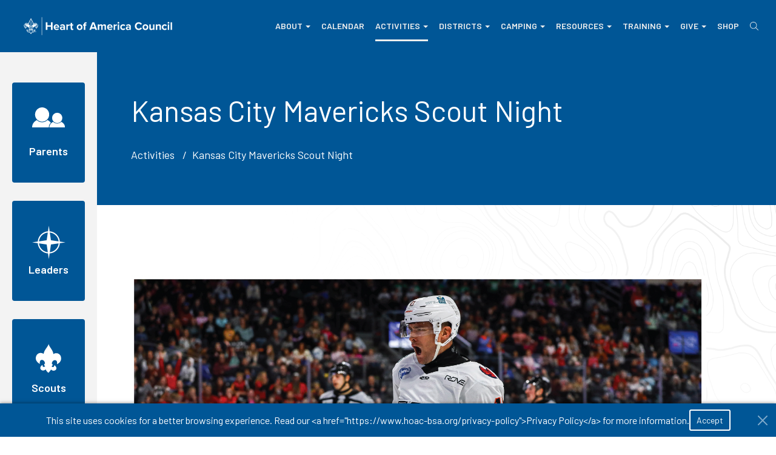

--- FILE ---
content_type: text/html; charset=utf-8
request_url: https://www.hoac-bsa.org/kansas-city-mavericks-scout-night
body_size: 16962
content:

<!DOCTYPE html>
<html id="Html" class="htmlclass no-js" lang="en-US">
	<head id="Head1">
		<!-- Google Tag Manager -->
		<script>(function(w,d,s,l,i){w[l]=w[l]||[];w[l].push({'gtm.start':
		new Date().getTime(),event:'gtm.js'});var f=d.getElementsByTagName(s)[0],
		j=d.createElement(s),dl=l!='dataLayer'?'&l='+l:'';j.async=true;j.src=
		'https://www.googletagmanager.com/gtm.js?id='+i+dl;f.parentNode.insertBefore(j,f);
		})(window,document,'script','dataLayer','GTM-NXPRDCV');</script>
		<!-- End Google Tag Manager -->
	<meta charset="utf-8" /><meta http-equiv="x-ua-compatible" content="ie=edge" /><title>
	Kansas City Mavericks Scout Night — Heart of America Council —
</title><meta name="viewport" content="width=device-width, initial-scale=1" /><meta name="SKYPE_TOOLBAR" content="SKYPE_TOOLBAR_PARSER_COMPATIBLE" /><link rel="apple-touch-icon" sizes="76x76" href="Data/Sites/1/skins/hoac-2018-light/img/favicons/apple-touch-icon.png" /><link rel="icon" type="image/png" sizes="32x32" href="Data/Sites/1/skins/hoac-2018-light/img/favicons/favicon-32x32.png" /><link rel="icon" type="image/png" sizes="16x16" href="Data/Sites/1/skins/hoac-2018-light/img/favicons/favicon-16x16.png" /><link rel="manifest" href="Data/Sites/1/skins/hoac-2018-light/img/favicons/manifest.json" /><link rel="mask-icon" href="Data/Sites/1/skins/hoac-2018-light/img/favicons/safari-pinned-tab.svg" color="#005696" /><link rel="shortcut icon" href="Data/Sites/1/skins/hoac-2018-light/img/favicons/favicon.ico" /><meta name="msapplication-config" content="img/favicons/browserconfig.xml" /><meta name="theme-color" content="#ffffff" />
<link rel="search" type="application/opensearchdescription+xml" title="HOAC" href="https://www.hoac-bsa.org/SearchEngineInfo.ashx" /><meta property="fb:app_id" content="108925296114808"/>

		<!-- Remove 'no-js' class from HTML before all CSS loads -->
		<script>document.documentElement.classList.remove('no-js');</script>

		<!-- Style -->
		<link rel="preconnect" href="https://fonts.googleapis.com" /><link rel="preconnect" href="https://fonts.gstatic.com" crossorigin="" /><link href="https://fonts.googleapis.com/css2?family=Imperial+Script&amp;display=swap" rel="stylesheet" /><link rel="stylesheet" href="//fonts.googleapis.com/css?family=Barlow:300,300i,400,400i,600,600i,700,700i" /><link rel="stylesheet" href="//maxcdn.bootstrapcdn.com/font-awesome/4.7.0/css/font-awesome.min.css" /><link rel="stylesheet" type="text/css" href="/Data/Sites/1/skins/hoac-2018-light/js/vendors/smartmenus/jquery.smartmenus.bootstrap.css?v=3fb79c6d-8b65-4c2f-9f96-7823b0266b48" data-loader="skinfoldercss"><link rel="stylesheet" href="//code.jquery.com/ui/1.12.1/themes/smoothness/jquery-ui.css" />
<link rel="stylesheet" href="https://www.hoac-bsa.org/Data/Sites/1/SuperFlexi/Solutions/Quick Links/resources/quick-links-base.css" media="all" data-name="flexiStyle_quickLinksBaseCSS">
<link rel="stylesheet" href="https://www.hoac-bsa.org/Data/Sites/1/SuperFlexi/Solutions/Quick Links/resources/quick-links-base.css" media="all" data-name="flexiStyle_quickLinksBaseCSS">
<link rel="stylesheet" href="https://www.hoac-bsa.org/Data/Sites/1/SuperFlexi/Solutions/Quick Links/resources/quick-links-base.css" media="all" data-name="flexiStyle_quickLinksBaseCSS">
<link rel="stylesheet" href="https://www.hoac-bsa.org/Data/Sites/1/SuperFlexi/Solutions/Social Media/resources/social-links-base.css" media="all" data-name="flexiStyle_socialMediaBaseCSS">
<link rel="stylesheet" href="https://www.hoac-bsa.org/Data/SuperFlexi/Solutions/cookie-consent/css/cookie-consent.css" media="all" data-name="flexiStyle_cookieConsentBaseCSS">
<link rel="stylesheet" data-loader="StyleSheetCombiner"  href="/csshandler.ashx?skin=hoac-2018-light&amp;s=1&amp;sv=3fb79c6d-8b65-4c2f-9f96-7823b0266b48"/>


		<!-- Scripts -->
		
		<script src="//code.jquery.com/jquery-3.2.1.js" integrity="sha256-DZAnKJ/6XZ9si04Hgrsxu/8s717jcIzLy3oi35EouyE=" crossorigin="anonymous"></script>
		
<script>window.jQuery || document.write('<script src=\'/Data/Sites/1/skins/hoac-2018-light/js/vendors/jquery/jquery-3.2.1.min.js\'><\/script>')</script>
		<script src="//code.jquery.com/ui/1.12.1/jquery-ui.min.js" integrity="sha256-VazP97ZCwtekAsvgPBSUwPFKdrwD3unUfSGVYrahUqU=" crossorigin="anonymous"></script>
		
<script>window.jQuery.ui || document.write('<script src=\'/Data/Sites/1/skins/hoac-2018-light/js/vendors/jquery/jquery-ui-1.12.1/jquery-ui.min.js\'><\/script>')</script>
<script>window.jQuery.ui || document.write('<link rel=\'stylesheet\' href=\'/Data/Sites/1/skins/hoac-2018-light/js/vendors/jquery/jquery-ui-1.12.1/jquery-ui.min.css?v=3fb79c6d-8b65-4c2f-9f96-7823b0266b48\'>')</script>
		<!-- Change JQueryUI plugin names to fix name collision with Bootstrap. -->
		<script>$.widget.bridge('uiTooltip', $.ui.tooltip);$.widget.bridge('uiButton', $.ui.button);</script>
	<meta name="google-site-verification" content="R0xGzaHu0c-JoD0HTis7GLqsT7IbJaEKrCtOvcBRzgE" />
<link rel='canonical' href='https://www.hoac-bsa.org/kansas-city-mavericks-scout-night' />
<script type="text/javascript" data-name="flexiScript_sflexi1070audience-tabs-JSON">
var sflexi1070Items = [{"ItemId":"290","SortOrder":"500","title":"For Parents:","desc":"<p>Scouting provides programs that build character, foster mental and physical fitness and teach citizenship. Whether it’s an adventure in the outdoors or learning about careers through hands-on experiences, Scouting is about spending quality time with peers, family, and other caring adults.\r\n</p>\r\n<ul class=\"autab-split-list\">\r\n  <li class=\"autab-list-item\"><a href=\"https://www.scouting.org/programs/cub-scouts/\">Cub Scouting (Grades K-5 or 5-10 years old)</a></li>\r\n  <li class=\"autab-list-item\"><a href=\"https://www.scouting.org/scoutsbsa/\">Scouts BSA (Grades 6-12 or 11-17 years old)</a></li>\r\n  <li class=\"autab-list-item\"><a href=\"https://www.scouting.org/programs/venturing/\">Venturing (Ages 14-20)</a></li>\r\n  <li class=\"autab-list-item\"><a href=\"https://www.seascout.org\">Sea Scouts (Ages 14-20)</a></li>\r\n  <li class=\"autab-list-item\"><a href=\"https://www.exploring.org/\">Exploring (Ages 14-20)</a></li>\r\n</ul>\r\n<p><a class=\"btn btn-sm btn-warning\" href=\"https://www.scouting.org/health-and-safety/\">Protecting Youth</a> <a class=\"btn btn-sm btn-success\" href=\"http://www.beascout.org\">Be a Scout</a> <a class=\"btn btn-sm btn-success\" href=\"/applications-to-join\">Applications to Join</a> <a class=\"btn btn-sm btn-success\" href=\"/about-us\">Contact the Council</a>&nbsp;<a class=\"btn btn-sm btn-success\" href=\"https://www.hoac-bsa.org/Data/Sites/1/media/membership/recruitment/cub-scouts/2025/parent-orientation-guide-2025.pdf\" target=\"_new\">Parent Orientation Guide</a>\r\n</p>\r\n"},{"ItemId":"291","SortOrder":"510","title":"For Leaders:","desc":"<p>Scouting relies on dedicated volunteers to promote its mission of preparing young people to make ethical and moral choices over their lifetime by instilling in them the values of the Scout Oath and Scout Law.</p>\r\n\r\n<p>Through the dedication of these many volunteers, Scouting remains the foremost youth program of character development and values-based leadership training in America.</p>\r\n\r\n<p class=\"text-bold\">Leader Resources</p>\r\n\r\n<ul class=\"icon-list three-col-list\">\r\n\t<li><a href=\"http://www.beascout.org\"><svg aria-hidden=\"true\" class=\"svg-inline--fa fa-angle-right fa-w-6\" data-fa-processed=\"\" data-icon=\"angle-right\" data-prefix=\"fal\" role=\"img\" viewbox=\"0 0 192 512\" xmlns=\"http://www.w3.org/2000/svg\"><path d=\"M166.9 264.5l-117.8 116c-4.7 4.7-12.3 4.7-17 0l-7.1-7.1c-4.7-4.7-4.7-12.3 0-17L127.3 256 25.1 155.6c-4.7-4.7-4.7-12.3 0-17l7.1-7.1c4.7-4.7 12.3-4.7 17 0l117.8 116c4.6 4.7 4.6 12.3-.1 17z\" fill=\"currentColor\"></path></svg><!-- <i class=\"fal fa-angle-right\"></i> --> Be a Scout</a></li>\r\n\t<li><a href=\"/applications-to-join\"><svg aria-hidden=\"true\" class=\"svg-inline--fa fa-angle-right fa-w-6\" data-fa-processed=\"\" data-icon=\"angle-right\" data-prefix=\"fal\" role=\"img\" viewbox=\"0 0 192 512\" xmlns=\"http://www.w3.org/2000/svg\"><path d=\"M166.9 264.5l-117.8 116c-4.7 4.7-12.3 4.7-17 0l-7.1-7.1c-4.7-4.7-4.7-12.3 0-17L127.3 256 25.1 155.6c-4.7-4.7-4.7-12.3 0-17l7.1-7.1c4.7-4.7 12.3-4.7 17 0l117.8 116c4.6 4.7 4.6 12.3-.1 17z\" fill=\"currentColor\"></path></svg><!-- <i class=\"fal fa-angle-right\"></i> --> Applications to Join</a></li>\r\n\t<li><a href=\"/about-us\"><svg aria-hidden=\"true\" class=\"svg-inline--fa fa-angle-right fa-w-6\" data-fa-processed=\"\" data-icon=\"angle-right\" data-prefix=\"fal\" role=\"img\" viewbox=\"0 0 192 512\" xmlns=\"http://www.w3.org/2000/svg\"><path d=\"M166.9 264.5l-117.8 116c-4.7 4.7-12.3 4.7-17 0l-7.1-7.1c-4.7-4.7-4.7-12.3 0-17L127.3 256 25.1 155.6c-4.7-4.7-4.7-12.3 0-17l7.1-7.1c4.7-4.7 12.3-4.7 17 0l117.8 116c4.6 4.7 4.6 12.3-.1 17z\" fill=\"currentColor\"></path></svg><!-- <i class=\"fal fa-angle-right\"></i> --> Contact the Council Service Center</a></li>\r\n\t<li><a href=\"/adult-leader-training\"><svg aria-hidden=\"true\" class=\"svg-inline--fa fa-angle-right fa-w-6\" data-fa-processed=\"\" data-icon=\"angle-right\" data-prefix=\"fal\" role=\"img\" viewbox=\"0 0 192 512\" xmlns=\"http://www.w3.org/2000/svg\"><path d=\"M166.9 264.5l-117.8 116c-4.7 4.7-12.3 4.7-17 0l-7.1-7.1c-4.7-4.7-4.7-12.3 0-17L127.3 256 25.1 155.6c-4.7-4.7-4.7-12.3 0-17l7.1-7.1c4.7-4.7 12.3-4.7 17 0l117.8 116c4.6 4.7 4.6 12.3-.1 17z\" fill=\"currentColor\"></path></svg><!-- <i class=\"fal fa-angle-right\"></i> --> Training</a></li>\r\n\t<li><a href=\"/camping\"><svg aria-hidden=\"true\" class=\"svg-inline--fa fa-angle-right fa-w-6\" data-fa-processed=\"\" data-icon=\"angle-right\" data-prefix=\"fal\" role=\"img\" viewbox=\"0 0 192 512\" xmlns=\"http://www.w3.org/2000/svg\"><path d=\"M166.9 264.5l-117.8 116c-4.7 4.7-12.3 4.7-17 0l-7.1-7.1c-4.7-4.7-4.7-12.3 0-17L127.3 256 25.1 155.6c-4.7-4.7-4.7-12.3 0-17l7.1-7.1c4.7-4.7 12.3-4.7 17 0l117.8 116c4.6 4.7 4.6 12.3-.1 17z\" fill=\"currentColor\"></path></svg><!-- <i class=\"fal fa-angle-right\"></i> --> Camping</a></li>\r\n\t<li><a href=\"/advancement-and-awards\"><svg aria-hidden=\"true\" class=\"svg-inline--fa fa-angle-right fa-w-6\" data-fa-processed=\"\" data-icon=\"angle-right\" data-prefix=\"fal\" role=\"img\" viewbox=\"0 0 192 512\" xmlns=\"http://www.w3.org/2000/svg\"><path d=\"M166.9 264.5l-117.8 116c-4.7 4.7-12.3 4.7-17 0l-7.1-7.1c-4.7-4.7-4.7-12.3 0-17L127.3 256 25.1 155.6c-4.7-4.7-4.7-12.3 0-17l7.1-7.1c4.7-4.7 12.3-4.7 17 0l117.8 116c4.6 4.7 4.6 12.3-.1 17z\" fill=\"currentColor\"></path></svg><!-- <i class=\"fal fa-angle-right\"></i> --> Advancement</a></li>\r\n\t<li><a href=\"/activities\"><svg aria-hidden=\"true\" class=\"svg-inline--fa fa-angle-right fa-w-6\" data-fa-processed=\"\" data-icon=\"angle-right\" data-prefix=\"fal\" role=\"img\" viewbox=\"0 0 192 512\" xmlns=\"http://www.w3.org/2000/svg\"><path d=\"M166.9 264.5l-117.8 116c-4.7 4.7-12.3 4.7-17 0l-7.1-7.1c-4.7-4.7-4.7-12.3 0-17L127.3 256 25.1 155.6c-4.7-4.7-4.7-12.3 0-17l7.1-7.1c4.7-4.7 12.3-4.7 17 0l117.8 116c4.6 4.7 4.6 12.3-.1 17z\" fill=\"currentColor\"></path></svg><!-- <i class=\"fal fa-angle-right\"></i> --> Activitie</a>s</li>\r\n\t<li>&nbsp;</li>\r\n</ul>\r\n"},{"ItemId":"292","SortOrder":"520","title":"For Scouts:","desc":"<p>Scouting is adventure, family, fun, character, leadership and so much more.&nbsp;</p>\r\n\r\n<p>In Scouting, boys and girls start with their best right now selves and grow into their very best future selves. It’s fun, hands-on learning and achievement that puts kids in the middle of the action and prepares them for today – and for life.</p>\r\n\r\n<p><a class=\"btn btn-success\" href=\"http://boyslife.org/\">Scout Life Magazine</a> <a class=\"btn btn-success\" href=\"http://www.scouting.org/scoutsource/HighAdventure.aspx\">High Adventure</a></p>\r\n"}]
</script>
<script type="text/javascript" data-name="flexiScript_sflexi1123page-content-settings-JSON">
var sflexi1123Items = [{"ItemId":"663","SortOrder":"500","myinstructionblock":"","bannerImage":"","pageBannerOverlay":"blue","showPageLogo":"false","pageLogo":"","hideTabs":"false","showShareButtons":"false","pubid":"","fancycontrols":""}]
</script></head>
	<body id="Body" class="pagebody food">
	
		<!-- Google Tag Manager (noscript) -->
		<noscript><iframe src="https://www.googletagmanager.com/ns.html?id=GTM-NXPRDCV"
		height="0" width="0" style="display:none;visibility:hidden"></iframe></noscript>
		<!-- End Google Tag Manager (noscript) -->
	
	<!-- temporary patch -->
		
		
		
		<form method="post" action="/" id="aspnetForm" class="main-form">
<div class="aspNetHidden">
<input type="hidden" name="__EVENTTARGET" id="__EVENTTARGET" value="" />
<input type="hidden" name="__EVENTARGUMENT" id="__EVENTARGUMENT" value="" />
<input type="hidden" name="__VIEWSTATEFIELDCOUNT" id="__VIEWSTATEFIELDCOUNT" value="2" />
<input type="hidden" name="__VIEWSTATE" id="__VIEWSTATE" value="2vck5z1xM2pYt2uQNiE1gTW1Exy/tTSulxFcTOrk/eCe65DP7afxZhuARneHYMzh1RO3slH9EYTAeXJShigGKf/a8RFI/BCpQ0NPo1dkZ7kWpghEaYDDxClUB39ChoBF2BLU6+iOwWkIiIh98tDiZnglv6juttU3a5EwMlkaFOi5KI1SQ0Ma8wYkRJIs2TJ+7T4+/tmcQytFQbrVMvqHkq+tIUglrnm5C/X/zIsTmnPlFqfAIdpvMxFCNc5jrCKiYny5zh2FBn9rkt+DHage430MLyzooMKzFRLzpJ3+7iTcgY/kG/NPf+YFBC/T4wFJh0XfiTIorNxEjZEdyeI08Pigm1bDCrewtrqAS+MvJCIbr7I2lg/iYiGWSbz+bCg9hRq80Ds5SxAfqiMth4kXFGBlemaoZDGPvWlhlDBE2+iMiPTlnGGWGfT7xFDWCW36GtGU695GFPI3Ii8Bk10CafrSFP1C6KoAjSVcgq/xt7F5ZD0/ItL+" />
<input type="hidden" name="__VIEWSTATE1" id="__VIEWSTATE1" value="Y0SsF492YRny04Lqz528L1SylQJEsDApajvbR14x77X9ZgALPLH/S3xG+RR0FCPW89Csk5OZGDMsvf/tpGpjNgTehEByLUac00CPwEBXaKU4I5OnNm+OnAfWrq/pjPK/nC2voalpVchUXV9BY59J5fllSIcokv2WXHiMn/c=" />
</div>

<script type="text/javascript">
//<![CDATA[
var theForm = document.forms['aspnetForm'];
if (!theForm) {
    theForm = document.aspnetForm;
}
function __doPostBack(eventTarget, eventArgument) {
    if (!theForm.onsubmit || (theForm.onsubmit() != false)) {
        theForm.__EVENTTARGET.value = eventTarget;
        theForm.__EVENTARGUMENT.value = eventArgument;
        theForm.submit();
    }
}
//]]>
</script>



<script src="/ClientScript/mojocombined/mojocombinedfull.js?v3" data-loader="scriptloader"></script>
<script defer src='/Data/Sites/1/skins/hoac-2018-light/fa5.15/js/fontawesome.min.js'></script>
<script defer src='/Data/Sites/1/skins/hoac-2018-light/fa5.15/js/light.min.js'></script>
<script src="/bundles/WebFormsJs?v=N8tymL9KraMLGAMFuPycfH3pXe6uUlRXdhtYv8A_jUU1" type="text/javascript"></script>
<script src="/bundles/MsAjaxJs?v=D6VN0fHlwFSIWjbVzi6mZyE9Ls-4LNrSSYVGRU46XF81" type="text/javascript"></script>
<div class="aspNetHidden">

	<input type="hidden" name="__VIEWSTATEGENERATOR" id="__VIEWSTATEGENERATOR" value="CA0B0334" />
	<input type="hidden" name="__EVENTVALIDATION" id="__EVENTVALIDATION" value="pF7jjWKJfloZRiq4YlT+uQd+IubYODoV4WpS45h0oIX9AzrrzZ4QxvFgb+AZLN+gxFSY6OyM39i1dlxVVzOlJsKOFfavsxM7yApF4Z/uukga6+B3" />
</div>
			
			
			
			<script type="text/javascript">
//<![CDATA[
Sys.WebForms.PageRequestManager._initialize('ctl00$ScriptManager1', 'aspnetForm', [], [], [], 90, 'ctl00');
//]]>
</script>


			<!--[if lt IE 9]>
	<div class="alert alert-warning alert-dismissible alert-browser" role="alert">
		<div class="container">
			<button type="button" class="close" data-dismiss="alert" aria-label="Close"><span aria-hidden="true">&times;</span></button>
			<strong><span class="fa fa-exclamation-triangle fa-fw"></span> Attention!</strong> Your browser is <strong>out-dated.</strong>&nbsp;&nbsp;Please upgrade to a different browser.&nbsp;&nbsp;Go to <a class="alert-link" href="http://browsehappy.com/" target="_blank" title="Online. Worry-free. Upgrade your browser today!">BrowseHappy.com</a> to learn about better and safer browsing.<br>
			<strong><span class="fa fa-info-circle fa-fw"></span> NOTE:</strong> If you are seeing this message in IE 9-11 please turn off IE Compatibility View to experience this site to the fullest extent!
		</div>
	</div>
<![endif]-->

	

	

	

		<script>var hideAdminDrawerInitially = true;</script>
 

			<div class="sitewrap">
				<header class="head" role="banner">
					<nav class="navbar navbar-default navbar-static-top navbar-site">
						<div class="container-fluid flex-children flex-stretch fb-wrap">
							<div class="navbar-header fb-parent fb-row fb-ai-center fb-j-start fb-sm-100 fb-lg-25 fb-xl-33">
								<button type="button" class="navbar-toggle menu-btn collapsed" data-toggle="collapse" data-target="#site-menu" aria-expanded="false">
									<span class="hamburger">
										<span class="menu-btn-bar first"></span>
										<span class="menu-btn-bar middle"></span>
										<span class="menu-btn-bar last"></span>
									</span>
									<span class="menu-open-text">Close Menu</span>
									<span class="menu-closed-text">Open Menu</span> 
								</button>

								<a class="navbar-brand" href="./"><img class="site-logo" src="/Data/Sites/1/skins/hoac-2018-light/img/2025-logo-reversed.svg" alt="Heart of America Council logo" /></a>
							</div>

							<div class="collapse navbar-collapse fb-parent fb-row fb-j-between fb-ai-end fb-sm-100 fb-lg-75 fb-xl-66" id="site-menu">
								
<ul class='nav navbar-nav navbar-left'><li class='dropdown-toggle'><a href='/about-us'>About</a><ul class='dropdown-menu'><li><a target='_blank' href='http://beascout.org'>Join Scouting</a></li><li class='dropdown-toggle'><a href='/news'>News</a><ul class='dropdown-menu'><li><a href='/submit-a-story'>Submit a Story</a></li></ul></li><li><a href='https://www.scouting.org/discover/faq/'>FAQ</a></li><li><a href='/employment'>Employment</a></li><li><a href='/council-professional-staff'>Council Staff</a></li><li><a href='/council-board'>Council Board</a></li><li><a href='http://www.scouting.org'>Scouting.org</a></li><li><a href='/council-governance'>Council Governance</a></li><li><a href='/secure/login.aspx'>Sign in</a></li><li><a href='/scouting-programs'>Scouting Programs</a></li></ul></li><li><a href='/calendar'>Calendar</a></li><li class='dropdown-toggle active'><a href='/activities'>Activities</a><ul class='dropdown-menu'><li><a href='/sporting-kc'>Sporting Kansas City Scout Night</a></li><li><a href='/scout-day-at-the-k'>Scout Day at the K</a></li><li class='active'><a href='/kansas-city-mavericks-scout-night'>Kansas City Mavericks Scout Night</a></li><li><a href='/haunted-trails'>Haunted Trails</a></li><li><a href='/cope-a-palooza'>Cope-A-Palooza</a></li><li><a href='/shoot-a-palooza'>Shoot-A-Palooza</a></li><li><a href='/scout-day-at-the-speedway'>Scout Day at the Speedway</a></li><li><a href='https://monarchsbaseball.com/scoutnight/'>Monarchs Scout Night</a></li></ul></li><li class='dropdown-toggle'><a href='/districts'>Districts</a><ul class='dropdown-menu'><li class='dropdown-toggle'><a href='/blue-elk'>Blue Elk</a><ul class='dropdown-menu'><li><a href='/blue-elk-activities-and-camping'>Activities and Camping</a></li><li class='dropdown-toggle'><a href='/blue-elk-advancement'>Advancement</a><ul class='dropdown-menu'><li><a href='/blue-elk/eagle-scout'>Eagle Scout</a></li><li><a href='/blue-elk/sea-scout-quartermaster'>Sea Scout Quartermaster</a></li><li><a href='/blue-elk/venturing-summit'>Venturing Summit</a></li></ul></li><li><a href='/blue-elk-calendar'>Calendar</a></li><li><a href='/blue-elk-district-leadership'>District Leadership</a></li><li><a href='/blue-elk-friends-of-scouting'>Friends of Scouting</a></li><li><a href='/blue-elk-membership'>Membership</a></li><li><a href='/blue-elk-training'>Training</a></li><li><a href='/blue-elk-unit-service'>Unit Service</a></li><li><a href='/blue-elk-unit-commissioners'>Unit Commissioners</a></li><li><a href='/blue-elk-micosay-memorial-services'>Micosay Memorial Services</a></li><li class='dropdown-toggle'><a href='/blue-elk/adult-awards'>Adult Awards</a><ul class='dropdown-menu'><li><a href='/blue-elk/lifetime-achievement-award'>Lifetime Achievement Award</a></li><li><a href='/blue-elk/award-of-merit-recipients'>Award of Merit Recipients</a></li><li><a href='/blue-elk/scouters-spirit-recipients'>Scouter&#39;s Spirit Recipients</a></li><li><a href='/blue-elk/silent-service-award-recipients'>Silent Service Award Recipients</a></li></ul></li></ul></li><li class='dropdown-toggle'><a href='/frontier'>Frontier</a><ul class='dropdown-menu'><li><a href='/scoutreach-job-opportunities-1'>Scoutreach Job Opportunities</a></li><li><a href='/frontier-calendar'>Calendar</a></li></ul></li><li class='dropdown-toggle'><a href='/iron-horse'>Iron Horse</a><ul class='dropdown-menu'><li><a href='/iron-horse-activities-and-camping'>Activities and Camping</a></li><li><a href='/iron-horse-advancement'>Advancement</a></li><li><a href='/iron-horse-calendar'>Calendar</a></li><li><a href='/iron-horse-district-leadership'>District Leadership</a></li><li><a href='/iron-horse-friends-of-scouting'>Friends of Scouting</a></li><li><a href='/iron-horse-membership'>Membership</a></li><li><a href='/iron-horse-training'>Training</a></li><li><a href='/iron-horse-unit-service'>Unit Service</a></li></ul></li><li class='dropdown-toggle'><a href='/kaw'>Kaw</a><ul class='dropdown-menu'><li><a href='/kaw-activities-and-camping'>Activities and Camping</a></li><li><a href='/kaw-advancement'>Advancement</a></li><li><a href='/kaw-district-calendar'>Calendar</a></li><li><a href='/kaw-district-leadership'>District Leadership</a></li><li><a href='/kaw-friends-of-scouting'>Friends of Scouting</a></li><li><a href='/kaw-membership'>Membership</a></li><li><a href='/kaw-training'>Training</a></li><li><a href='/kaw-unit-service'>Unit Service</a></li></ul></li><li class='dropdown-toggle'><a href='/lone-bear'>Lone Bear</a><ul class='dropdown-menu'><li><a href='/lone-bear-activities-and-camping'>Activities and Camping</a></li><li><a href='/lone-bear-advancement'>Advancement</a></li><li><a href='/lone-bear-district-calendar'>Calendar</a></li><li><a href='/lone-bear-district-leadership'>District Leadership</a></li><li><a href='/lone-bear-friends-of-scouting'>Friends of Scouting</a></li><li><a href='/lone-bear-membership'>Membership</a></li><li><a href='/lone-bear-training'>Training</a></li><li><a href='/lone-bear-unit-service'>Unit Service</a></li></ul></li><li class='dropdown-toggle'><a href='/north-star'>North Star</a><ul class='dropdown-menu'><li><a href='/north-star-activities-and-camping'>Activities and Camping</a></li><li><a href='/north-star-advancement'>Advancement</a></li><li><a href='/north-star-district-contacts'>District Contacts</a></li><li><a href='/north-star-friends-of-scouting'>Friends of Scouting</a></li><li><a href='/north-star-membership'>Membership</a></li><li><a href='/north-star-training'>Training</a></li><li><a href='/north-star-unit-service'>Unit Service</a></li><li><a href='/north-star-calendar'>Calendar</a></li></ul></li><li class='dropdown-toggle'><a href='/soaring-eagle'>Soaring Eagle</a><ul class='dropdown-menu'><li><a href='/soaring-eagle-activities-and-camping'>Activities and Camping</a></li><li><a href='/soaring-eagle-advancement'>Advancement</a></li><li><a href='/soaring-eagle-calendar'>Calendar</a></li><li><a href='/soaring-eagle-district-leadership'>District Leadership</a></li><li><a href='/soaring-eagle-friends-of-scouting'>Friends of Scouting</a></li><li><a href='/soaring-eagle-membership'>Membership</a></li><li><a href='/soaring-eagle-training'>Training</a></li><li><a href='/soaring-eagle-unit-service'>Unit Service</a></li></ul></li><li class='dropdown-toggle'><a href='/three-trails'>Three Trails</a><ul class='dropdown-menu'><li><a href='/three-trails-activities-and-camping'>Activities and Camping</a></li><li><a href='/three-trails-advancement'>Advancement</a></li><li><a href='/three-trails-calendar'>Calendar</a></li><li><a href='/three-trails-district-leadership'>District Leadership</a></li><li><a href='/three-trails-friends-of-scouting'>Friends of Scouting</a></li><li><a href='/three-trails-membership'>Membership</a></li><li><a href='/three-trails-training'>Training</a></li><li><a href='/three-trails-unit-service'>Unit Service</a></li><li><a href='/three-trails-give-back-events'>Give Back Events</a></li></ul></li></ul></li><li class='dropdown-toggle'><a href='/camping'>Camping</a><ul class='dropdown-menu'><li class='dropdown-toggle'><a href='/cub-scout-camping'>Cub Scout Camping</a><ul class='dropdown-menu'><li><a href='/tiger-camp'>Tiger Camp</a></li><li><a href='/wolf-camp'>Wolf Camp</a></li><li><a href='/bear-camp'>Bear Camp</a></li><li><a href='/webelos-camp'>Webelos Camp</a></li></ul></li><li><a href='/webelos-adventure-weekend'>Webelos Adventure Weekend</a></li><li class='dropdown-toggle'><a href='/scout-camping'>Scout Camping</a><ul class='dropdown-menu'><li><a href='/bartle'>Bartle</a></li><li><a href='/naish'>Naish</a></li><li class='dropdown-toggle'><a href='/rotary-camp'>Rotary Camp</a><ul class='dropdown-menu'><li><a target='_blank' href='https://forms.gle/zYyonnwJmodJVgyg8'>Rotary Camp Staff Application</a></li></ul></li><li><a href='/climbing-cope'>Climbing/COPE</a></li></ul></li><li><a href='/stem'>STEM Camping</a></li><li><a href='/high-adventure'>High Adventure</a></li><li><a href='http://www.hoac-bsa.org/camping-resources'>Camping Resources</a></li><li class='dropdown-toggle camping-hidden'><a class='camping-hidden' href='/off-season-camping'>Off Season Camping</a><ul class='dropdown-menu'><li><a href='/off-season-camping-bartle'>Bartle</a></li><li><a href='/off-season-camping-naish'>Naish</a></li></ul></li><li class='camping-hidden'><a class='camping-hidden' href='/campmasters'>Campmasters</a></li><li class='camping-hidden'><a class='camping-hidden' href='/international-scouting'>International Scouting</a></li><li class='dropdown-toggle camping-hidden'><a class='camping-hidden' href='/oa'>Order of The Arrow</a><ul class='dropdown-menu'><li><a href='/oa-activities'>Activities</a></li><li><a href='/noac'>NOAC</a></li><li><a href='/new-ordeals'>New Ordeals</a></li><li class='dropdown-toggle'><a href='/about-oa'>About</a><ul class='dropdown-menu'><li><a href='/oa-levels-of-membership'>Levels of Membership</a></li><li><a href='/former-lodge-chiefs'>Former Lodge Chiefs</a></li><li><a href='/o-a-coup-thong'>Coup Thong</a></li></ul></li><li class='dropdown-toggle'><a href='/lodge-executive-committee'>Lodge Executive Committee</a><ul class='dropdown-menu'><li><a href='/oa-chapters'>Chapters</a></li><li><a href='/lodge-officers'>Lodge Officers</a></li><li><a href='/oa-committees'>Committees</a></li></ul></li><li><a href='/elections'>Elections</a></li><li><a href='/the-torchbearer'>The Torchbearer </a></li><li><a href='/resources-oa'>Resources</a></li><li><a href='/change-of-address-oa'>Change of Address</a></li><li><a href='/vigil-honor'>Vigil Honor</a></li></ul></li><li class='dropdown-toggle camping-hidden'><a class='camping-hidden' href='/micosay'>Micosay</a><ul class='dropdown-menu'><li><a href='/micosay-calendar'>Calendar</a></li><li><a href='/micosay-ranks'>Ranks &amp; Responsibilities</a></li><li><a href='/micosay-history'>History</a></li><li class='dropdown-toggle'><a href='/micosay-coups'>Coups</a><ul class='dropdown-menu'><li><a href='/mic-o-say-silver-coup'>Silver Coup</a></li></ul></li><li><a href='/mos-resources'>MOS Resources</a></li><li><a href='/mic-o-say-year-in-review'>Year In Review</a></li><li class='dropdown-toggle'><a href='/mos-deceased-members'>Deceased Members</a><ul class='dropdown-menu'><li><a href='/mos-deceased-members-list'>Deceased Members List</a></li></ul></li><li><a href='/mic-o-say-change-of-information'>Change of Information</a></li><li class='dropdown-toggle'><a href='/mos-guardian'>Guardian</a><ul class='dropdown-menu'><li><a href='/annual-guardians'>Annual Guardians</a></li><li><a href='/lifetime-guardians'>Lifetime Guardians</a></li><li><a href='/founder-guardians'>Founder Guardians</a></li></ul></li><li><a href='/tc-elevations'>TC Elevations</a></li><li><a target='_blank' href='/mos-celebration'>Celebration</a></li><li><a href='/leadership-accelerator-program'>Leadership Accelerator Program</a></li></ul></li></ul></li><li class='dropdown-toggle'><a href='/resources'>Resources</a><ul class='dropdown-menu'><li><a href='/recruit'>Recruit</a></li><li><a href='/scouting-by-the-numbers'>Scouting By the Numbers</a></li><li class='dropdown-toggle'><a href='/advancement-and-awards'>Advancement &amp; Awards</a><ul class='dropdown-menu'><li><a href='https://www.scouting.org/skills/merit-badges'>Merit Badge Program</a></li><li><a href='/merit-badge-counselors'>Merit Badge Counselors</a></li><li class='dropdown-toggle'><a href='https://www.scouting.org/programs/cub-scouts/what-cub-scouts-earn/adult-awards-and-recognition/'>Adult Awards</a><ul class='dropdown-menu'><li class='dropdown-toggle'><a href='/service-support-awards'>Service &amp; Support Awards</a><ul class='dropdown-menu'><li><a href='/district-award-of-merit'>District Award of Merit</a></li><li><a href='/international-scouter-award'>International Scouter Award</a></li><li><a href='/george-meany-award'>George Meany Award</a></li><li><a href='/whitney-young-jr-award'>Whitney Young Jr. Award</a></li><li><a href='/william-h-spurgeon-award'>William H. Spurgeon, III Award</a></li><li><a href='/oa-distinguished-service-award'>Order of the Arrow Distinguished Service Award</a></li><li><a href='/silver-beaver-award'>Silver Beaver Award</a></li><li><a href='/silver-antelope-award'>Silver Antelope Award</a></li><li><a href='/silver-buffalo-award'>Silver Buffalo Award</a></li><li><a href='/silver-world-award'>Silver World Award</a></li><li><a href='/james-e-west-fellowship-award'>James E. West Fellowship Award</a></li><li class='dropdown-toggle'><a href='/boy-scout-community-organization-award'>Boy Scout Community Organization Award</a><ul class='dropdown-menu'><li><a href='/marvin-m-lewis-bpoe-elks-award'>Marvin M. Lewis BPOE (Elks) Award</a></li><li><a href='/daniel-carter-beard-masonic-scouter-award'>Daniel Carter Beard Masonic Scouter Award</a></li><li><a href='/american-legion-scouting-award'>American Legion Scouting Award</a></li></ul></li></ul></li><li><a href='/program-device-pins'>Program Device Pins</a></li></ul></li><li><a href='https://www.scouting.org/resources/disabilities-awareness/'>Scouts with Disabilities Advancement</a></li><li><a href='/advancement-resources-forms'>Resources &amp; Forms</a></li><li><a href='/life-saving-meritorious-action-awards'>Life Saving &amp; Meritorious Action Awards</a></li></ul></li><li class='dropdown-toggle'><a href='/forms'>Forms</a><ul class='dropdown-menu'><li><a href='/applications-to-join'>Applications to Join</a></li><li><a href='/insurance-information'>Insurance Information</a></li></ul></li><li><a href='/internet-advancement'>Internet Advancement</a></li><li><a href='/Unit-and-Member-Renewal-Process'>Unit &amp; Member Renewal Process</a></li><li><a href='/scout-shop'>Scout Shop</a></li><li><a href='/camping-resources'>Camping Resources</a></li><li><a href='https://scoutbook.scouting.org/'>ScoutBook</a></li><li><a href='/scouts-with-disabilities-awareness-task-force'>Scouts with Disabilities Awareness Task Force</a></li><li class='dropdown-toggle'><a href='/religious-emblems'>Religious Emblems</a><ul class='dropdown-menu'><li><a href='/religious-award-knots'>Religious Award Knots</a></li></ul></li><li><a href='/new-den-leader'>So, You&#39;re A New Den Leader</a></li><li><a href='/youth-protection'>Youth Protection Reporting</a></li><li><a href='/scouting-safely'>Scouting Safely</a></li><li><a href='/community-service'>Community Service</a></li></ul></li><li class='dropdown-toggle'><a href='/training'>Training</a><ul class='dropdown-menu'><li><a href='https://my.scouting.org'>my.Scouting</a></li><li><a href='/outdoor-ethics-program'>Outdoor Ethics Program</a></li><li><a href='/commissioner-service'>Commissioner Service</a></li><li><a href='/nylt'>NYLT</a></li><li class='dropdown-toggle'><a href='/supplemental-training'>Supplemental Training</a><ul class='dropdown-menu'><li><a href='/training-symposium'>Training Symposium</a></li><li><a href='/wood-badge'>Wood Badge</a></li><li><a href='/basic-adult-leader-outdoor-orientation-baloo'>Basic Adult Leader Outdoor Orientation (BALOO)</a></li><li><a href='/trainers-edge'>Trainers Edge</a></li></ul></li></ul></li><li class='dropdown-toggle'><a href='/give'>Give</a><ul class='dropdown-menu'><li><a href='/friends-of-scouting'>Friends of Scouting</a></li><li class='dropdown-toggle'><a href='/special-events'>Special Events</a><ul class='dropdown-menu'><li><a href='https://fundraise.givesmart.com/e/WvuX9w?vid=8xf94'>Golf Classic</a></li><li><a href='/sporting-clays-classic'>Sporting Clays Classic</a></li><li><a href='/bill-self-golf-classic'>Bill Self Golf Classic</a></li><li><a href='https://www.BSAPatron.org'>Patron</a></li><li><a href='/george-meany-award-dinner'>George Meany Award Dinner</a></li></ul></li><li><a href='/popcorn'>Popcorn</a></li></ul></li><li class='shop-btn menu-btn-red'><a class='shop-btn menu-btn-red' target='_blank' href='https://hoascouts.merchtable.com/'>Shop</a></li><li class='search-trigger'><a class='search-trigger' href='/search'>Search</a></li></ul>



								<div class="supplement-buttons hidden-sm hidden-md hidden-lg hidden-xl fb-parent fb-nowrap fb-stretch fb-ai-end">
									
								</div>
							</div>
						</div>
					</nav>
				</header>

				<div class="main-content-wrap">
					<main class="main-content">
						
						<div class="page-banner topographical below-right">
							<div class="container">
									<div class="page-banner-detailwrap">
										
											<h1 class="page-name">Kansas City Mavericks Scout Night</h1>
										<ul class='breadcrumb'>
	
			<li>
			<a id="ctl00_Breadcrumbs_breadCrumbsControl_ctl00_lnkNode" href="/activities">Activities</a>
			</li>
		
			<li>
			<a id="ctl00_Breadcrumbs_breadCrumbsControl_ctl02_lnkCurrent" class="active" href="/kansas-city-mavericks-scout-night">Kansas City Mavericks Scout Night</a>
			</li>
		

	
</ul>

										
									</div>
							</div>
						</div>
						


						<div class="container">
							<div class="row" id="start-content">
								

								<div id="ctl00_divCenter" class="col-md-12 nomargins center-pane clearfix">
	
									
<div class="outerwrap">
		

<div class="panelwrapper htmlmodule">
			
<a id='module1060' class='moduleanchor'></a>
<div class="outerbody">
				
<div class="modulecontent">
					
<div id="ctl00_mainContent_ctl00_divContent">
						<script>
  !function(f,e,a,t,h,r){if(!f[h]){r=f[h]=function(){r.invoke?
	r.invoke.apply(r,arguments):r.queue.push(arguments)},
	r.queue=[],r.loaded=1*new Date,r.version="1.0.0",
	f.FeathrBoomerang=r;var g=e.createElement(a),
		h=e.getElementsByTagName("head")[0]||e.getElementsByTagName("script")[0].parentNode;
								   g.async=!0,g.src=t,h.appendChild(g)}
						}(window,document,"script","https://cdn.feathr.co/js/boomerang.min.js","feathr");
  feathr("fly", "616dd16dc98ca293b8ba9f76");
  feathr("sprinkle", "page_view");
</script>
<p>&nbsp;</p>

<h2 class="text-center"><strong><img alt="mavs-26" src="/Data/Sites/1/media/activities/kc-mavericks/2026/mavs-26-header.png" /><br />
Kansas City Mavericks Scout Night</strong></h2>

<p class="text-center"><span class="font-xlarge">Saturday, January 24, 2026 | Cable Dahmer Arena&nbsp;</span><br />
<br />
Kansas City Mavericks Scout Night returns to the ice on Saturday, January 24. Scout Night ticket packages are only $25 and $35 and include: a KC Mavericks branded Scout patch, a pregame slap-shot opportunity on the ice, a pregame meet and greet/autograph opportunity with select Mavericks' players, and the chance to participate in select in-game activities!<br />
<br />
New in 2026, choose from rinkside/terrace seating for <strong>$35 </strong>or attack ends seating for <strong>$25</strong>.</p>

<p class="text-center"><span class="font-xlarge"><strong>TICKET ORDERING:</strong></span></p>

<p class="text-center"><strong>Large Group Tickets:&nbsp;</strong><br />
Order as a group and SAVE when you purchase <strong>10 tickets</strong> or more.<br />
<br />
<strong>Call the Mavericks directly to place your large group order</strong><br />
Declan Murray | 816-777-0563 or <u><a href="mailto:dmurray@kcmavericks.com">dmurray@kcmavericks.com</a></u><br />
<br />
When you place a large group order directly with the Mavericks&nbsp;you'll pay&nbsp;NO mobile ticketing fees, get to choose your seats and your e-tickets will be delivered instantly!</p>

<p class="text-center"><em><sup><strong>*Large group orders include a $5 one-time processing fee&nbsp;</strong></sup></em></p>

<p class="text-center"><strong>Individual Tickets:&nbsp;</strong><br />
Ticket orders of<strong> less than 10</strong> can be placed anytime online. Choose your seats and get your tickets delivered instantly! Order now at the link below.</p>

<p class="text-center"><strong><sup><em>*All orders placed online include a $3+ per ticket Fevo transaction fee</em></sup></strong></p>

<p class="text-center">&nbsp;<a class="btn btn-fat btn-primary" href="https://www.hoac-bsa.org/Data/Sites/1/media/activities/kc-mavericks/2024/mavs-scout-night-24.pdf">Game Night Details</a> <a class="btn btn-fat btn-primary" href="https://www.gofevo.com/event/2026KCMScoutnight">Get Tickets</a> <a class="btn btn-fat btn-primary" href="https://www.hoac-bsa.org/Data/Sites/1/media/activities/kc-mavericks/2026/2026-mavericks-scout-night.pdf">Event Flyer</a>&nbsp;</p>

<p>&nbsp;</p>

<section>
<p class="image-center"><img alt="map" height="726" src="/Data/Sites/1/media/activities/kc-mavericks/2026/mavs-map-26.png" width="876" /></p>
</section>

<p><br />
<br />
&nbsp;</p>

					</div>
<input type="hidden" name="ctl00$mainContent$ctl00$hdnIsDirty" id="ctl00_mainContent_ctl00_hdnIsDirty" />





				</div>


			</div>


		</div>

	</div>

								
</div>

								
							</div>
						</div>

						
					</main>
				</div>
			</div>


			<footer class="foot topographical above-left">
				<div class="container">
					<img class="foot__logo" src="/Data/Sites/1/skins/hoac-2018-light/img/fleur-de-lis-colored.svg" alt="BSA Logo" />

					<div class="row">
						<div class="col-lg-10 col-xl-8 col-lg-offset-1 col-xl-offset-2">
							<div class="fb-parent fb-md-row fb-md-j-between">
								


<div class="outerwrap quick-links-module quick-links-module--foot quick-links-module quick-links-module--foot">
	
    <div class="panelwrapper flexi">
		
        <h3 class="quick-links__title moduletitle" data-moduleid="module1066">About Us</h3> 
        
            
                
                <div id="module1066" data-contentsection="About Us" class="quick-links"><ul class="quick-links__items list-unstyled"><li><a href="/council-professional-staff">Council Staff</a> </li><li><a href="/council-board">Council Board</a> </li><li><a href="/employment">Employment Opportunities</a> </li><li><a href="/bsa-facts-and-research">Facts and Research</a> </li><li><a href="/news">Recent News</a> </li><li><a href="/about-us">Contact HOAC</a> </li></ul></div>
                
            
        
        
    
	</div>

</div>


								


<div class="outerwrap quick-links-module quick-links-module--foot quick-links-module quick-links-module--foot">
	
    <div class="panelwrapper flexi">
		
        <h3 class="quick-links__title moduletitle" data-moduleid="module1067">Resources</h3> 
        
            
                
                <div id="module1067" data-contentsection="Resources" class="quick-links"><ul class="quick-links__items list-unstyled"><li><a href="/annual-reports">Scouting by the Numbers</a> </li><li><a href="/forms">Forms</a> </li><li><a href="/camping-resources">Camping Resources</a> </li><li><a href="/recruitment-resources">Recruitment Resources</a> </li><li><a href="/privacy-policy">Privacy Policy</a> </li></ul></div>
                
            
        
        
    
	</div>

</div>


								


<div class="outerwrap quick-links-module quick-links-module--foot quick-links-module quick-links-module--foot">
	
    <div class="panelwrapper flexi">
		
        <h3 class="quick-links__title moduletitle" data-moduleid="module1068">Support Us</h3> 
        
            
                
                <div id="module1068" data-contentsection="Support Us" class="quick-links"><ul class="quick-links__items list-unstyled"><li><a href="/friends-of-scouting">Friends of Scouting</a> </li><li><a href="/special-events">Special Events</a> </li><li><a href="http://BSAPatron.org">PATRON</a> </li></ul></div>
                
            
        
        
    
	</div>

</div>


							</div>
						</div>
					</div>

					


<div class="outerwrap social-links-module">
	
    <div class="panelwrapper flexi">
		
        
        <div class="outerbody">
			
            <div class="modulecontent">
				
                
                <div id="module1069" data-contentsection="Social Links" class="social-links"><div class="social-links__items">  <span class="social-links__item"><a class="social-links__link fa fa-facebook" href="https://www.facebook.com/heartofamericacouncil" title="Follow us on Facebook" aria-label="Follow us on Facebook"></a> </span><span class="social-links__item"><a class="social-links__link fa fa-vimeo" href="https://vimeo.com/hoacbsa" title="Follow Us On Vimeo" aria-label="Follow Us On Vimeo"></a> </span><span class="social-links__item"><a class="social-links__link fa fa-rss" href="https://www.hoac-bsa.org/Blog/RSS.aspx?p=72~134~-1" title="Get News via RSS" aria-label="Get News via RSS"></a> </span><span class="social-links__item"><a class="social-links__link fa fa-linkedin" href="https://www.linkedin.com/company/hoacscouting" title="Follow Us On LinkedIn" aria-label="Follow Us On LinkedIn"></a> </span><span class="social-links__item"><a class="social-links__link fa fa-youtube-play" href="https://www.youtube.com/channel/UCj6RDSt5fvm5n_nhJ7FASlQ" title="Follow Us On YouTube" aria-label="Follow Us On YouTube"></a> </span></div></div>
                
            
			</div>
        
		</div>
        
    
	</div>

</div>


					<div class="foot-contact-info">
						<span translate="no" vocab="http://schema.org/" typeof="Organization">
							<address>
					            <span property="address" typeof="PostalAddress">
						            <span property="schema:streetAddress">10210 Holmes Road</span><br>
						            <span property="schema:addressLocality">Kansas City</span>, <abbr title="Missouri" property="schema:addressRegion">MO</abbr> <span property="schema:postalCode">64131-4212</span>
									<br>
									<br>
	            				</span>
								<a href='tel:816-942-9333' property='telephone' rel='nofollow'>816-942-9333</a>
								 &mdash; <a data-b64='aABvAGEAYwAtAGIAcwBhAEAAYgBzAGEAbQBhAGkAbAAuAG8AcgBnAA=='></a>
							</address>
						</span>
					</div>
					&copy; 2026 Scouting America — Heart of America Council
					<span class="hidden-xs">&nbsp; | &nbsp;</span>
					<br class="visible-xs">
					<a class="i7mark" href="http://i7media.net?utm_source=usersite&amp;utm_medium=referral&amp;utm_campaign=DesignByi7" rel="nofollow" title="Design by i7MEDIA">Creative Web Design by <b style="font-weight: 600; letter-spacing: 1.5px;">i7MEDIA</b></a>
					<p style="font-size: 12px; padding-top: 15px;">The Heart of America Council, Scouting America is a registered 501(C)(3) Organization.</p>
				</div>
			</footer>
			



    
        
        
            
                
                <script>var pageContentSettings = {pageBannerOverlay: (sflexi1123Items.length && sflexi1123Items[0].pageBannerOverlay) ? sflexi1123Items[0].pageBannerOverlay : 'blue', showShareButtons: (sflexi1123Items.length) ? sflexi1123Items[0].showShareButtons : false, image: (sflexi1123Items.length) ? sflexi1123Items[0].bannerImage : '', hideTabs: (sflexi1123Items.length && typeof sflexi1123Items[0].hideTabs !== 'undefined') ?  sflexi1123Items[0].hideTabs : 'false', pageLogo: (sflexi1123Items.length && sflexi1123Items[0].pageLogo) ? sflexi1123Items[0].pageLogo : '', editLink: (sflexi1123Items.length) ? sflexi1123Items[0].EditUrl : false, template: '<li><span class=\"admin-drawer__list-icon admin-drawer__list-icon--page fa-stack\"><i class=\"fa fa-file fa-stack-2x\"></i><i class=\"fa fa-edit fa-inverse fa-stack-1x\"></i></span><a href=\"{{href}}\" title=\"Edit Page Content Settings\">Page Content Settings</a></li>', socialTagsTemplate: '<div class=\"addthis_inline_follow_toolbox\"></div>'}</script>
                
            
        
        
    



			



    
        
        
            
                
                <script>var audienceTabsData = {"items":sflexi1070Items, "moduleID":"1070", "template": "<div class=\"audience-tabs__wrap no-slider hidden-xs hidden-sm\"><div class=\"audience-tabs\"><ul class=\"audience-tabs__items\"><li class=\"audience-tabs__item\"><span class=\"audience-tabs__item-img\"><img src=\"/Data/Sites/1/SuperFlexi/Solutions/audience-tabs/resources/img/people.svg\" alt=\"Parents button\"></span>Parents</li><li class=\"audience-tabs__item\"><span class=\"audience-tabs__item-img\"><img src=\"/Data/Sites/1/SuperFlexi/Solutions/audience-tabs/resources/img/compass.svg\" alt=\"Leaders button\"></span>Leaders</li><li class=\"audience-tabs__item\"><span class=\"audience-tabs__item-img\"><img src=\"/Data/Sites/1/SuperFlexi/Solutions/audience-tabs/resources/img/flur.svg\" alt=\"Scouts  button\"></span>Scouts</li><li class=\"audience-tabs-donate-link text-center\"><a href=\"http://www.givescoutingkc.org/\" class=\"btn btn-success\"><span class=\"fal fa-usd-circle\"></span> Donate</a></li></ul><div class=\"share-buttons\"></div></div><div class=\"banner-slider__wrap\"></div>"}</script><!--<div class="modal iframe-modal fade" id="donateModal" tabindex="-1" role="dialog" aria-labelledby="donateModalLabel">
			  <div class="modal-dialog" role="document">
			    <div class="modal-content">
			      <div class="modal-header">
			        <button type="button" class="close" data-dismiss="modal" aria-label="Close"><span aria-hidden="true">&times;</span></button>
			        <h4 class="modal-title" id="donateModalLabel">Support HOAC</h4>
			      </div>
			      <div class="modal-body">
			        <iframe src="//app.mobilecause.com/f/11af/n" width="100%" height="100%"></iframe>
			      </div>
			    </div>
			  </div>
			</div>-->
                
            
        
        
    



			



    
        
        
            
                
<script type="text/javascript" src="https://www.hoac-bsa.org/Data/SuperFlexi/Solutions/cookie-consent/js/cookie-consent.js" data-name="flexiScript_cookieConsentScript"></script>
                

<script>
    (function() {
        const cookieConsent = new CookieConsent({
            target: document.body,
            props: {
                backgroundColor: '#005696',
                color: '#fff',
                content: 'This site uses cookies for a better browsing experience. Read our &lt;a href=&quot;https://www.hoac-bsa.org/privacy-policy&quot;&gt;Privacy Policy&lt;/a&gt; for more information.',
                editLinkUrl: '',
                buttons: [{
                    text: 'Accept',
                    callback: 'close'
                }]
            }
        });
    })();
    </script>


                
            
        
        
    



		
<script>
Sys.Application.add_load(function() {
	var form = Sys.WebForms.PageRequestManager.getInstance()._form;
	form._initialAction = form.action = window.location.href;
});
</script>
<script type="text/javascript" src="//code.jquery.com/pep/0.4.3/pep.js" data-name="flexiScript_PointerEventsPolyfill"></script>
<script type="text/javascript" src="https://www.hoac-bsa.org/Data/Sites/1/SuperFlexi/Solutions/audience-tabs/dev/audience-tabs.js" data-name="flexiScript_AudienceTabs"></script>
<script data-loader="scriptloader">$('div.mojo-accordion').accordion({});$('div.mojo-accordion-nh').accordion({heightStyle:'content',animate:{opacity:'toggle',duration:'400'}});$('div.mojo-tabs').tabs({}); $('input.jqbutton').button();$('.jqtt').tooltip(); $('.faqs dd').hide();$('.faqs dt').hover(function(){$(this).addClass('hover')},function(){$(this).removeClass('hover')}).click(function(){ $(this).next().slideToggle('normal'); });$("a.unclickable").click(function() { return false; });</script>
<script type="text/javascript" src="https://www.hoac-bsa.org/Data/Sites/1/SuperFlexi/Solutions/page-content-settings/resources/page-content-settings.min.js?v=2" data-name="flexiScript_PageContentSettingsJS"></script></form>

		

		<!-- Main Script -->
		<script src="/Data/Sites/1/skins/hoac-2018-light/js/bootstrap.min.js" type="text/javascript" data-loader="skinfolderscript"></script>
		<!-- Change Bootstrap plugin names to fix name collision with jQueryUI -->
		<script>var bstt = $.fn.tooltip.noConflict(); $.fn.bsTooltip = bstt;</script>
		<script src="/Data/Sites/1/skins/hoac-2018-light/js/vendors/smartmenus/jquery.smartmenus.min.js" type="text/javascript" data-loader="skinfolderscript"></script>
		<script src="/Data/Sites/1/skins/hoac-2018-light/js/vendors/smartmenus/jquery.smartmenus.bootstrap.min.js" type="text/javascript" data-loader="skinfolderscript"></script>
		<script src="/Data/Sites/1/skins/hoac-2018-light/js/main.min.js?v=11" type="text/javascript" data-loader="skinfolderscript"></script>
		
		
	</body>
</html> <script> (function(){ var s = document.createElement('script'); var h = document.querySelector('head') || document.body; s.src = 'https://acsbapp.com/apps/app/dist/js/app.js'; s.async = true; s.onload = function(){ acsbJS.init(); }; h.appendChild(s); })(); </script> 

--- FILE ---
content_type: text/css
request_url: https://www.hoac-bsa.org/Data/Sites/1/SuperFlexi/Solutions/Social%20Media/resources/social-links-base.css
body_size: 592
content:
.social-links {
  padding: 0;
  margin: 0 0 15px;
}
.social-links .flexi-module-links {
  display: block;
}
.social-links .social-links__title + .social-links__item,
.social-links .flexi-module-links + .social-links__item {
  margin-left: 0;
}
.social-links__item {
  display: inline-block;
  margin: 10px;
  vertical-align: middle;
}
.social-links__item:last-child {
  margin-right: 0;
}
.social-links__item a {
  display: inline-block;
  vertical-align: middle;
  font-size: 18px;
  color: #fff;
  width: 40px;
  height: 40px;
  border-radius: 10px;
  text-align: center;
  line-height: 40px;
  -webkit-transition: background-color 150ms ease;
  -o-transition: background-color 150ms ease;
  transition: background-color 150ms ease;
}
.social-links__item a.flexi-item-edit {
  font-size: 14px;
  color: #337ab7;
  width: auto;
  height: auto;
  border-radius: 0;
}
.social-links__item a.flexi-item-edit:hover {
  color: #337ab7;
}
.social-links__item a:hover,
.social-links__item a:focus {
  text-decoration: none;
  color: #fff;
  -webkit-transition: background-color 150ms ease;
  -o-transition: background-color 150ms ease;
  transition: background-color 150ms ease;
}
.social-links__item a.fa {
  color: #fff;
}
.social-links__item a.fa-twitter {
  background-color: #469be4;
  font-size: 20px;
}
.social-links__item a.fa-twitter:hover {
  background-color: #73b3ea;
}
.social-links__item a.fa-facebook {
  background-color: #19568a;
  font-size: 20px;
}
.social-links__item a.fa-facebook:hover {
  background-color: #2171b5;
}
.social-links__item a.fa-linkedin {
  background-color: #0077B5;
  font-size: 20px;
}
.social-links__item a.fa-linkedin:hover {
  background-color: #0099e8;
}
.social-links__item a.fa-google-plus {
  background-color: #dd4b39;
  font-size: 20px;
}
.social-links__item a.fa-google-plus:hover {
  background-color: #e47365;
}
.social-links__item a.fa-youtube-play {
  background-color: #b91b20;
  font-size: 20px;
}
.social-links__item a.fa-youtube-play:hover {
  background-color: #e0272d;
}
.social-links__item a.fa-tumblr {
  background-color: #34465d;
  font-size: 20px;
}
.social-links__item a.fa-tumblr:hover {
  background-color: #465f7e;
}
.social-links__item a.fa-vimeo {
  background-color: #1ab7ea;
  font-size: 20px;
}
.social-links__item a.fa-vimeo:hover {
  background-color: #49c6ee;
}
.social-links__item a.fa-pinterest-p {
  background-color: #bd081c;
  font-size: 20px;
}
.social-links__item a.fa-pinterest-p:hover {
  background-color: #ee0a23;
}
.social-links__item a.fa-flickr {
  background-color: #ff0084;
  font-size: 20px;
}
.social-links__item a.fa-flickr:hover {
  background-color: #ff339d;
}
.social-links__item a.fa-rss {
  background-color: #e16b26;
  font-size: 20px;
}
.social-links__item a.fa-rss:hover {
  background-color: #e78a53;
}

--- FILE ---
content_type: application/javascript
request_url: https://www.hoac-bsa.org/Data/SuperFlexi/Solutions/cookie-consent/js/cookie-consent.js
body_size: 3486
content:
var CookieConsent=function(){"use strict";function t(){}function n(t){return t()}function e(){return Object.create(null)}function o(t){t.forEach(n)}function c(t){return"function"==typeof t}function r(t,n){return t!=t?n==n:t!==n||t&&"object"==typeof t||"function"==typeof t}function s(t,n){t.appendChild(n)}function l(t,n,e){t.insertBefore(n,e||null)}function i(t){t.parentNode.removeChild(t)}function u(t){return document.createElement(t)}function a(t){return document.createTextNode(t)}function f(){return a(" ")}function d(t,n,e,o){return t.addEventListener(n,e,o),()=>t.removeEventListener(n,e,o)}function h(t){return function(n){return n.preventDefault(),t.call(this,n)}}function g(t,n,e){null==e?t.removeAttribute(n):t.getAttribute(n)!==e&&t.setAttribute(n,e)}function m(t,n,e,o){null===e?t.style.removeProperty(n):t.style.setProperty(n,e,o?"important":"")}class p{constructor(t=!1){this.is_svg=!1,this.is_svg=t,this.e=this.n=null}c(t){this.h(t)}m(t,n,e=null){var o;this.e||(this.is_svg?this.e=(o=n.nodeName,document.createElementNS("http://www.w3.org/2000/svg",o)):this.e=u(n.nodeName),this.t=n,this.c(t)),this.i(e)}h(t){this.e.innerHTML=t,this.n=Array.from(this.e.childNodes)}i(t){for(let n=0;n<this.n.length;n+=1)l(this.t,this.n[n],t)}p(t){this.d(),this.h(t),this.i(this.a)}d(){this.n.forEach(i)}}let b;function _(t){b=t}const $=[],k=[],v=[],y=[],x=Promise.resolve();let w=!1;function z(t){v.push(t)}const C=new Set;let L=0;function E(){const t=b;do{for(;L<$.length;){const t=$[L];L++,_(t),N(t.$$)}for(_(null),$.length=0,L=0;k.length;)k.pop()();for(let t=0;t<v.length;t+=1){const n=v[t];C.has(n)||(C.add(n),n())}v.length=0}while($.length);for(;y.length;)y.pop()();w=!1,C.clear(),_(t)}function N(t){if(null!==t.fragment){t.update(),o(t.before_update);const n=t.dirty;t.dirty=[-1],t.fragment&&t.fragment.p(t.ctx,n),t.after_update.forEach(z)}}const B=new Set;function T(t,n){-1===t.$$.dirty[0]&&($.push(t),w||(w=!0,x.then(E)),t.$$.dirty.fill(0)),t.$$.dirty[n/31|0]|=1<<n%31}function A(r,s,l,u,a,f,d,h=[-1]){const g=b;_(r);const m=r.$$={fragment:null,ctx:null,props:f,update:t,not_equal:a,bound:e(),on_mount:[],on_destroy:[],on_disconnect:[],before_update:[],after_update:[],context:new Map(s.context||(g?g.$$.context:[])),callbacks:e(),dirty:h,skip_bound:!1,root:s.target||g.$$.root};d&&d(m.root);let p=!1;if(m.ctx=l?l(r,s.props||{},((t,n,...e)=>{const o=e.length?e[0]:n;return m.ctx&&a(m.ctx[t],m.ctx[t]=o)&&(!m.skip_bound&&m.bound[t]&&m.bound[t](o),p&&T(r,t)),n})):[],m.update(),p=!0,o(m.before_update),m.fragment=!!u&&u(m.ctx),s.target){if(s.hydrate){const t=function(t){return Array.from(t.childNodes)}(s.target);m.fragment&&m.fragment.l(t),t.forEach(i)}else m.fragment&&m.fragment.c();s.intro&&(($=r.$$.fragment)&&$.i&&(B.delete($),$.i(k))),function(t,e,r,s){const{fragment:l,on_mount:i,on_destroy:u,after_update:a}=t.$$;l&&l.m(e,r),s||z((()=>{const e=i.map(n).filter(c);u?u.push(...e):o(e),t.$$.on_mount=[]})),a.forEach(z)}(r,s.target,s.anchor,s.customElement),E()}var $,k;_(g)}function M(t,n,e){const o=t.slice();return o[13]=n[e],o}function S(t){let n,e,o,c,r,a,b,_,$,k,v,y,x,w=""!==t[3].trim(),z=w&&U(t),C=t[4].length&&j(t);return{c(){n=u("div"),e=u("div"),o=f(),c=u("div"),r=u("div"),z&&z.c(),a=f(),b=new p(!1),_=f(),C&&C.c(),$=f(),k=u("button"),g(e,"class","cookie-consent__spacer svelte-z4ggzm"),b.a=null,g(r,"class","cookie-consent__content"),g(c,"class","cookie-consent__body svelte-z4ggzm"),g(k,"class",v="cookie-consent__close-button"+t[9]()+" svelte-z4ggzm"),g(k,"type","button"),g(n,"class","cookie-consent svelte-z4ggzm"),m(n,"--background-color",t[0]),m(n,"--color",t[1]),m(n,"--close-url",t[7])},m(i,u){l(i,n,u),s(n,e),s(n,o),s(n,c),s(c,r),z&&z.m(r,null),s(r,a),b.m(t[2],r),s(c,_),C&&C.m(c,null),s(n,$),s(n,k),k.innerHTML=t[5],y||(x=d(k,"click",h(t[10])),y=!0)},p(t,e){8&e&&(w=""!==t[3].trim()),w?z?z.p(t,e):(z=U(t),z.c(),z.m(r,a)):z&&(z.d(1),z=null),4&e&&b.p(t[2]),t[4].length?C?C.p(t,e):(C=j(t),C.c(),C.m(c,null)):C&&(C.d(1),C=null),32&e&&(k.innerHTML=t[5]),1&e&&m(n,"--background-color",t[0]),2&e&&m(n,"--color",t[1])},d(t){t&&i(n),z&&z.d(),C&&C.d(),y=!1,x()}}}function U(t){let n,e;return{c(){n=u("a"),e=u("span"),g(e,"class","fa fa-edit"),g(n,"class","cookie-consent__edit-link svelte-z4ggzm"),g(n,"href",t[3])},m(t,o){l(t,n,o),s(n,e)},p(t,e){8&e&&g(n,"href",t[3])},d(t){t&&i(n)}}}function j(t){let n,e=t[4],o=[];for(let n=0;n<e.length;n+=1)o[n]=H(M(t,e,n));return{c(){n=u("div");for(let t=0;t<o.length;t+=1)o[t].c();g(n,"class","cookie-consent__buttons")},m(t,e){l(t,n,e);for(let t=0;t<o.length;t+=1)o[t].m(n,null)},p(t,c){if(272&c){let r;for(e=t[4],r=0;r<e.length;r+=1){const s=M(t,e,r);o[r]?o[r].p(s,c):(o[r]=H(s),o[r].c(),o[r].m(n,null))}for(;r<o.length;r+=1)o[r].d(1);o.length=e.length}},d(t){t&&i(n),function(t,n){for(let e=0;e<t.length;e+=1)t[e]&&t[e].d(n)}(o,t)}}}function H(t){let n,e,o,c,r,m,p=t[13].text+"";function b(...n){return t[11](t[13],...n)}return{c(){n=u("button"),e=a(p),o=f(),g(n,"class",c="cookie-consent__button"+(t[13].class?"cookie-consent__buttons--"+t[13].class:"")+" btn btn-sm svelte-z4ggzm"),g(n,"type","button")},m(t,c){l(t,n,c),s(n,e),s(n,o),r||(m=d(n,"click",h(b)),r=!0)},p(o,r){t=o,16&r&&p!==(p=t[13].text+"")&&function(t,n){n=""+n,t.wholeText!==n&&(t.data=n)}(e,p),16&r&&c!==(c="cookie-consent__button"+(t[13].class?"cookie-consent__buttons--"+t[13].class:"")+" btn btn-sm svelte-z4ggzm")&&g(n,"class",c)},d(t){t&&i(n),r=!1,m()}}}function I(n){let e,o=n[6]&&S(n);return{c(){o&&o.c(),e=a("")},m(t,n){o&&o.m(t,n),l(t,e,n)},p(t,[n]){t[6]?o?o.p(t,n):(o=S(t),o.c(),o.m(e.parentNode,e)):o&&(o.d(1),o=null)},i:t,o:t,d(t){o&&o.d(t),t&&i(e)}}}function O(t,n,e){let{backgroundColor:o="#005696"}=n,{color:c="#fff"}=n,{content:r="This site uses cookies for a better browsing experience."}=n,{editLinkUrl:s=""}=n,{buttons:l=[]}=n,{closeButtonContent:i=""}=n,u=!0,a=localStorage.getItem("cookie-consent"),f=`url("data:image/svg+xml,%3csvg xmlns='http://www.w3.org/2000/svg' viewBox='0 0 16 16' fill='${encodeURIComponent(c)}'%3e%3cpath d='M.293.293a1 1 0 0 1 1.414 0L8 6.586 14.293.293a1 1 0 1 1 1.414 1.414L9.414 8l6.293 6.293a1 1 0 0 1-1.414 1.414L8 9.414l-6.293 6.293a1 1 0 0 1-1.414-1.414L6.586 8 .293 1.707a1 1 0 0 1 0-1.414z'/%3e%3c/svg%3e")`;function d(t,n){"close"!==n?n(t):h()}function h(t){localStorage.setItem("cookie-consent",!0),e(6,u=!1)}null!==a&&"true"===a&&(u=!1);return t.$$set=t=>{"backgroundColor"in t&&e(0,o=t.backgroundColor),"color"in t&&e(1,c=t.color),"content"in t&&e(2,r=t.content),"editLinkUrl"in t&&e(3,s=t.editLinkUrl),"buttons"in t&&e(4,l=t.buttons),"closeButtonContent"in t&&e(5,i=t.closeButtonContent)},[o,c,r,s,l,i,u,f,d,function(){return""!==i.trim()?" cookie-consent__close-button--with-text":""},h,(t,n)=>d(n,t.callback)]}return class extends class{$destroy(){!function(t,n){const e=t.$$;null!==e.fragment&&(o(e.on_destroy),e.fragment&&e.fragment.d(n),e.on_destroy=e.fragment=null,e.ctx=[])}(this,1),this.$destroy=t}$on(t,n){const e=this.$$.callbacks[t]||(this.$$.callbacks[t]=[]);return e.push(n),()=>{const t=e.indexOf(n);-1!==t&&e.splice(t,1)}}$set(t){var n;this.$$set&&(n=t,0!==Object.keys(n).length)&&(this.$$.skip_bound=!0,this.$$set(t),this.$$.skip_bound=!1)}}{constructor(t){super(),A(this,t,O,I,r,{backgroundColor:0,color:1,content:2,editLinkUrl:3,buttons:4,closeButtonContent:5})}}}();


--- FILE ---
content_type: application/javascript
request_url: https://www.hoac-bsa.org/Data/Sites/1/skins/hoac-2018-light/js/main.min.js?v=11
body_size: 13353
content:
"use strict";function getQueryParameters(e){return(e||document.location.search).replace(/(^\?)/,"").split("&").map(function(e){return this[(e=e.split("="))[0]]=e[1],this}.bind({}))[0]}var _typeof="function"==typeof Symbol&&"symbol"==typeof Symbol.iterator?function(e){return typeof e}:function(e){return e&&"function"==typeof Symbol&&e.constructor===Symbol&&e!==Symbol.prototype?"symbol":typeof e};!function(window,document,undefined){function is(e,t){return(void 0===e?"undefined":_typeof(e))===t}function testRunner(){var e,t,s,i,r,n;for(var o in tests)if(tests.hasOwnProperty(o)){if(e=[],(t=tests[o]).name&&(e.push(t.name.toLowerCase()),t.options&&t.options.aliases&&t.options.aliases.length))for(s=0;s<t.options.aliases.length;s++)e.push(t.options.aliases[s].toLowerCase());for(i=is(t.fn,"function")?t.fn():t.fn,r=0;r<e.length;r++)1===(n=e[r].split(".")).length?Modernizr[n[0]]=i:(!Modernizr[n[0]]||Modernizr[n[0]]instanceof Boolean||(Modernizr[n[0]]=new Boolean(Modernizr[n[0]])),Modernizr[n[0]][n[1]]=i),classes.push((i?"":"no-")+n.join("-"))}}function setClasses(e){var t=docElement.className,s=Modernizr._config.classPrefix||"";if(isSVG&&(t=t.baseVal),Modernizr._config.enableJSClass){var i=new RegExp("(^|\\s)"+s+"no-js(\\s|$)");t=t.replace(i,"$1"+s+"js$2")}Modernizr._config.enableClasses&&(t+=" "+s+e.join(" "+s),isSVG?docElement.className.baseVal=t:docElement.className=t)}var classes=[],tests=[],ModernizrProto={_version:"3.6.0",_config:{classPrefix:"",enableClasses:!0,enableJSClass:!0,usePrefixes:!0},_q:[],on:function(e,t){var s=this;setTimeout(function(){t(s[e])},0)},addTest:function(e,t,s){tests.push({name:e,fn:t,options:s})},addAsyncTest:function(e){tests.push({name:null,fn:e})}},Modernizr=function(){};Modernizr.prototype=ModernizrProto,Modernizr=new Modernizr,Modernizr.addTest("arrow",function(){try{eval("()=>{}")}catch(e){return!1}return!0});var docElement=document.documentElement,isSVG="svg"===docElement.nodeName.toLowerCase();Modernizr.addTest("es6array",!!(Array.prototype&&Array.prototype.copyWithin&&Array.prototype.fill&&Array.prototype.find&&Array.prototype.findIndex&&Array.prototype.keys&&Array.prototype.entries&&Array.prototype.values&&Array.from&&Array.of)),Modernizr.addTest("es6collections",!!(window.Map&&window.Set&&window.WeakMap&&window.WeakSet)),Modernizr.addTest("contains",is(String.prototype.contains,"function")),Modernizr.addTest("es6number",!!(Number.isFinite&&Number.isInteger&&Number.isSafeInteger&&Number.isNaN&&Number.parseInt&&Number.parseFloat&&Number.isInteger(Number.MAX_SAFE_INTEGER)&&Number.isInteger(Number.MIN_SAFE_INTEGER)&&Number.isFinite(Number.EPSILON))),Modernizr.addTest("generators",function(){try{new Function("function* test() {}")()}catch(e){return!1}return!0}),Modernizr.addTest("es6math",!!(Math&&Math.clz32&&Math.cbrt&&Math.imul&&Math.sign&&Math.log10&&Math.log2&&Math.log1p&&Math.expm1&&Math.cosh&&Math.sinh&&Math.tanh&&Math.acosh&&Math.asinh&&Math.atanh&&Math.hypot&&Math.trunc&&Math.fround)),Modernizr.addTest("es6object",!!(Object.assign&&Object.is&&Object.setPrototypeOf)),Modernizr.addTest("promises",function(){return"Promise"in window&&"resolve"in window.Promise&&"reject"in window.Promise&&"all"in window.Promise&&"race"in window.Promise&&(new window.Promise(function(e){t=e}),"function"==typeof t);var t}),Modernizr.addTest("es6string",!!(String.fromCodePoint&&String.raw&&String.prototype.codePointAt&&String.prototype.repeat&&String.prototype.startsWith&&String.prototype.endsWith&&String.prototype.includes)),testRunner(),setClasses(classes),delete ModernizrProto.addTest,delete ModernizrProto.addAsyncTest;for(var i=0;i<Modernizr._q.length;i++)Modernizr._q[i]();window.Modernizr=Modernizr}(window,document),function(){var a,i,r,o,n={}.hasOwnProperty;(o=function(){function e(){this.options_index=0,this.parsed=[]}return e.prototype.add_node=function(e){return"OPTGROUP"===e.nodeName.toUpperCase()?this.add_group(e):this.add_option(e)},e.prototype.add_group=function(e){var t,s,i,r,n,o;for(t=this.parsed.length,this.parsed.push({array_index:t,group:!0,label:this.escapeExpression(e.label),title:e.title?e.title:void 0,children:0,disabled:e.disabled,classes:e.className}),o=[],i=0,r=(n=e.childNodes).length;i<r;i++)s=n[i],o.push(this.add_option(s,t,e.disabled));return o},e.prototype.add_option=function(e,t,s){return"OPTION"===e.nodeName.toUpperCase()?(""!==e.text?(null!=t&&(this.parsed[t].children+=1),this.parsed.push({array_index:this.parsed.length,options_index:this.options_index,value:e.value,text:e.text,html:e.innerHTML,title:e.title?e.title:void 0,selected:e.selected,disabled:!0===s?s:e.disabled,group_array_index:t,group_label:null!=t?this.parsed[t].label:null,classes:e.className,style:e.style.cssText})):this.parsed.push({array_index:this.parsed.length,options_index:this.options_index,empty:!0}),this.options_index+=1):void 0},e.prototype.escapeExpression=function(e){var t,s;return null==e||!1===e?"":/[\&\<\>\"\'\`]/.test(e)?(t={"<":"&lt;",">":"&gt;",'"':"&quot;","'":"&#x27;","`":"&#x60;"},s=/&(?!\w+;)|[\<\>\"\'\`]/g,e.replace(s,function(e){return t[e]||"&"})):e},e}()).select_to_array=function(e){var t,s,i,r,n;for(s=new o,i=0,r=(n=e.childNodes).length;i<r;i++)t=n[i],s.add_node(t);return s.parsed},i=function(){function s(e,t){this.form_field=e,this.options=null!=t?t:{},s.browser_is_supported()&&(this.is_multiple=this.form_field.multiple,this.set_default_text(),this.set_default_values(),this.setup(),this.set_up_html(),this.register_observers(),this.on_ready())}return s.prototype.set_default_values=function(){var t=this;return this.click_test_action=function(e){return t.test_active_click(e)},this.activate_action=function(e){return t.activate_field(e)},this.active_field=!1,this.mouse_on_container=!1,this.results_showing=!1,this.result_highlighted=null,this.allow_single_deselect=null!=this.options.allow_single_deselect&&null!=this.form_field.options[0]&&""===this.form_field.options[0].text&&this.options.allow_single_deselect,this.disable_search_threshold=this.options.disable_search_threshold||0,this.disable_search=this.options.disable_search||!1,this.enable_split_word_search=null==this.options.enable_split_word_search||this.options.enable_split_word_search,this.group_search=null==this.options.group_search||this.options.group_search,this.search_contains=this.options.search_contains||!1,this.single_backstroke_delete=null==this.options.single_backstroke_delete||this.options.single_backstroke_delete,this.max_selected_options=this.options.max_selected_options||1/0,this.inherit_select_classes=this.options.inherit_select_classes||!1,this.display_selected_options=null==this.options.display_selected_options||this.options.display_selected_options,this.display_disabled_options=null==this.options.display_disabled_options||this.options.display_disabled_options,this.include_group_label_in_selected=this.options.include_group_label_in_selected||!1},s.prototype.set_default_text=function(){return this.default_text=this.form_field.getAttribute("data-placeholder")?this.form_field.getAttribute("data-placeholder"):this.is_multiple?this.options.placeholder_text_multiple||this.options.placeholder_text||s.default_multiple_text:this.options.placeholder_text_single||this.options.placeholder_text||s.default_single_text,this.results_none_found=this.form_field.getAttribute("data-no_results_text")||this.options.no_results_text||s.default_no_result_text},s.prototype.choice_label=function(e){return this.include_group_label_in_selected&&null!=e.group_label?"<b class='group-name'>"+e.group_label+"</b>"+e.html:e.html},s.prototype.mouse_enter=function(){return this.mouse_on_container=!0},s.prototype.mouse_leave=function(){return this.mouse_on_container=!1},s.prototype.input_focus=function(){var e=this;if(this.is_multiple){if(!this.active_field)return setTimeout(function(){return e.container_mousedown()},50)}else if(!this.active_field)return this.activate_field()},s.prototype.input_blur=function(){var e=this;return this.mouse_on_container?void 0:(this.active_field=!1,setTimeout(function(){return e.blur_test()},100))},s.prototype.results_option_build=function(e){var t,s,i,r,n;for(t="",i=0,r=(n=this.results_data).length;i<r;i++)t+=(s=n[i]).group?this.result_add_group(s):this.result_add_option(s),(null!=e?e.first:void 0)&&(s.selected&&this.is_multiple?this.choice_build(s):s.selected&&!this.is_multiple&&this.single_set_selected_text(this.choice_label(s)));return t},s.prototype.result_add_option=function(e){var t,s;return e.search_match&&this.include_option_in_results(e)?(t=[],e.disabled||e.selected&&this.is_multiple||t.push("active-result"),!e.disabled||e.selected&&this.is_multiple||t.push("disabled-result"),e.selected&&t.push("result-selected"),null!=e.group_array_index&&t.push("group-option"),""!==e.classes&&t.push(e.classes),(s=document.createElement("li")).className=t.join(" "),s.style.cssText=e.style,s.setAttribute("data-option-array-index",e.array_index),s.innerHTML=e.search_text,e.title&&(s.title=e.title),this.outerHTML(s)):""},s.prototype.result_add_group=function(e){var t,s;return(e.search_match||e.group_match)&&0<e.active_options?((t=[]).push("group-result"),e.classes&&t.push(e.classes),(s=document.createElement("li")).className=t.join(" "),s.innerHTML=e.search_text,e.title&&(s.title=e.title),this.outerHTML(s)):""},s.prototype.results_update_field=function(){return this.set_default_text(),this.is_multiple||this.results_reset_cleanup(),this.result_clear_highlight(),this.results_build(),this.results_showing?this.winnow_results():void 0},s.prototype.reset_single_select_options=function(){var e,t,s,i,r;for(r=[],t=0,s=(i=this.results_data).length;t<s;t++)e=i[t],r.push(e.selected?e.selected=!1:void 0);return r},s.prototype.results_toggle=function(){return this.results_showing?this.results_hide():this.results_show()},s.prototype.results_search=function(){return this.results_showing?this.winnow_results():this.results_show()},s.prototype.winnow_results=function(){var e,t,s,i,r,n,o,l,a,h,c,d;for(this.no_results_clear(),i=0,e=(n=this.get_search_text()).replace(/[-[\]{}()*+?.,\\^$|#\s]/g,"\\$&"),a=new RegExp(e,"i"),s=this.get_search_regex(e),h=0,c=(d=this.results_data).length;h<c;h++)(t=d[h]).search_match=!1,r=null,this.include_option_in_results(t)&&(t.group&&(t.group_match=!1,t.active_options=0),null!=t.group_array_index&&this.results_data[t.group_array_index]&&(0===(r=this.results_data[t.group_array_index]).active_options&&r.search_match&&(i+=1),r.active_options+=1),t.search_text=t.group?t.label:t.html,(!t.group||this.group_search)&&(t.search_match=this.search_string_match(t.search_text,s),t.search_match&&!t.group&&(i+=1),t.search_match?(n.length&&(o=t.search_text.search(a),l=t.search_text.substr(0,o+n.length)+"</em>"+t.search_text.substr(o+n.length),t.search_text=l.substr(0,o)+"<em>"+l.substr(o)),null!=r&&(r.group_match=!0)):null!=t.group_array_index&&this.results_data[t.group_array_index].search_match&&(t.search_match=!0)));return this.result_clear_highlight(),i<1&&n.length?(this.update_results_content(""),this.no_results(n)):(this.update_results_content(this.results_option_build()),this.winnow_results_set_highlight())},s.prototype.get_search_regex=function(e){var t;return t=this.search_contains?"":"^",new RegExp(t+e,"i")},s.prototype.search_string_match=function(e,t){var s,i,r,n;if(t.test(e))return!0;if(this.enable_split_word_search&&(0<=e.indexOf(" ")||0===e.indexOf("["))&&(i=e.replace(/\[|\]/g,"").split(" ")).length)for(r=0,n=i.length;r<n;r++)if(s=i[r],t.test(s))return!0},s.prototype.choices_count=function(){var e,t,s;if(null!=this.selected_option_count)return this.selected_option_count;for(e=this.selected_option_count=0,t=(s=this.form_field.options).length;e<t;e++)s[e].selected&&(this.selected_option_count+=1);return this.selected_option_count},s.prototype.choices_click=function(e){return e.preventDefault(),this.results_showing||this.is_disabled?void 0:this.results_show()},s.prototype.keyup_checker=function(e){var t,s;switch(t=null!=(s=e.which)?s:e.keyCode,this.search_field_scale(),t){case 8:if(this.is_multiple&&this.backstroke_length<1&&0<this.choices_count())return this.keydown_backstroke();if(!this.pending_backstroke)return this.result_clear_highlight(),this.results_search();break;case 13:if(e.preventDefault(),this.results_showing)return this.result_select(e);break;case 27:return this.results_showing&&this.results_hide(),!0;case 9:case 38:case 40:case 16:case 91:case 17:break;default:return this.results_search()}},s.prototype.clipboard_event_checker=function(){var e=this;return setTimeout(function(){return e.results_search()},50)},s.prototype.container_width=function(){return null!=this.options.width?this.options.width:this.form_field.offsetWidth+"px"},s.prototype.include_option_in_results=function(e){return!(this.is_multiple&&!this.display_selected_options&&e.selected)&&(!(!this.display_disabled_options&&e.disabled)&&!e.empty)},s.prototype.search_results_touchstart=function(e){return this.touch_started=!0,this.search_results_mouseover(e)},s.prototype.search_results_touchmove=function(e){return this.touch_started=!1,this.search_results_mouseout(e)},s.prototype.search_results_touchend=function(e){return this.touch_started?this.search_results_mouseup(e):void 0},s.prototype.outerHTML=function(e){var t;return e.outerHTML?e.outerHTML:((t=document.createElement("div")).appendChild(e),t.innerHTML)},s.browser_is_supported=function(){return"Microsoft Internet Explorer"===window.navigator.appName?8<=document.documentMode:!/iP(od|hone)/i.test(window.navigator.userAgent)},s.default_multiple_text="Select Some Options",s.default_single_text="Select an Option",s.default_no_result_text="No results match",s}(),(a=jQuery).fn.extend({chosen:function(s){return i.browser_is_supported()?this.each(function(){var e,t;t=(e=a(this)).data("chosen"),"destroy"===s&&t instanceof r?t.destroy():t instanceof r||e.data("chosen",new r(this,s))}):this}}),r=function(e){function t(){return t.__super__.constructor.apply(this,arguments)}return function(e,t){function s(){this.constructor=e}for(var i in t)n.call(t,i)&&(e[i]=t[i]);s.prototype=t.prototype,e.prototype=new s,e.__super__=t.prototype}(t,i),t.prototype.setup=function(){return this.form_field_jq=a(this.form_field),this.current_selectedIndex=this.form_field.selectedIndex,this.is_rtl=this.form_field_jq.hasClass("chosen-rtl")},t.prototype.set_up_html=function(){var e,t;return(e=["chosen-container"]).push("chosen-container-"+(this.is_multiple?"multi":"single")),this.inherit_select_classes&&this.form_field.className&&e.push(this.form_field.className),this.is_rtl&&e.push("chosen-rtl"),t={class:e.join(" "),style:"width: "+this.container_width()+";",title:this.form_field.title},this.form_field.id.length&&(t.id=this.form_field.id.replace(/[^\w]/g,"_")+"_chosen"),this.container=a("<div />",t),this.container.html(this.is_multiple?'<ul class="chosen-choices"><li class="search-field"><input type="text" value="'+this.default_text+'" class="default" autocomplete="off" style="width:25px;" /></li></ul><div class="chosen-drop"><ul class="chosen-results"></ul></div>':'<a class="chosen-single chosen-default" tabindex="-1"><span>'+this.default_text+'</span><div><b></b></div></a><div class="chosen-drop"><div class="chosen-search"><input type="text" autocomplete="off" /></div><ul class="chosen-results"></ul></div>'),this.form_field_jq.hide().after(this.container),this.dropdown=this.container.find("div.chosen-drop").first(),this.search_field=this.container.find("input").first(),this.search_results=this.container.find("ul.chosen-results").first(),this.search_field_scale(),this.search_no_results=this.container.find("li.no-results").first(),this.is_multiple?(this.search_choices=this.container.find("ul.chosen-choices").first(),this.search_container=this.container.find("li.search-field").first()):(this.search_container=this.container.find("div.chosen-search").first(),this.selected_item=this.container.find(".chosen-single").first()),this.results_build(),this.set_tab_index(),this.set_label_behavior()},t.prototype.on_ready=function(){return this.form_field_jq.trigger("chosen:ready",{chosen:this})},t.prototype.register_observers=function(){var t=this;return this.container.bind("touchstart.chosen",function(e){return t.container_mousedown(e),e.preventDefault()}),this.container.bind("touchend.chosen",function(e){return t.container_mouseup(e),e.preventDefault()}),this.container.bind("mousedown.chosen",function(e){t.container_mousedown(e)}),this.container.bind("mouseup.chosen",function(e){t.container_mouseup(e)}),this.container.bind("mouseenter.chosen",function(e){t.mouse_enter(e)}),this.container.bind("mouseleave.chosen",function(e){t.mouse_leave(e)}),this.search_results.bind("mouseup.chosen",function(e){t.search_results_mouseup(e)}),this.search_results.bind("mouseover.chosen",function(e){t.search_results_mouseover(e)}),this.search_results.bind("mouseout.chosen",function(e){t.search_results_mouseout(e)}),this.search_results.bind("mousewheel.chosen DOMMouseScroll.chosen",function(e){t.search_results_mousewheel(e)}),this.search_results.bind("touchstart.chosen",function(e){t.search_results_touchstart(e)}),this.search_results.bind("touchmove.chosen",function(e){t.search_results_touchmove(e)}),this.search_results.bind("touchend.chosen",function(e){t.search_results_touchend(e)}),this.form_field_jq.bind("chosen:updated.chosen",function(e){t.results_update_field(e)}),this.form_field_jq.bind("chosen:activate.chosen",function(e){t.activate_field(e)}),this.form_field_jq.bind("chosen:open.chosen",function(e){t.container_mousedown(e)}),this.form_field_jq.bind("chosen:close.chosen",function(e){t.input_blur(e)}),this.search_field.bind("blur.chosen",function(e){t.input_blur(e)}),this.search_field.bind("keyup.chosen",function(e){t.keyup_checker(e)}),this.search_field.bind("keydown.chosen",function(e){t.keydown_checker(e)}),this.search_field.bind("focus.chosen",function(e){t.input_focus(e)}),this.search_field.bind("cut.chosen",function(e){t.clipboard_event_checker(e)}),this.search_field.bind("paste.chosen",function(e){t.clipboard_event_checker(e)}),this.is_multiple?this.search_choices.bind("click.chosen",function(e){t.choices_click(e)}):this.container.bind("click.chosen",function(e){e.preventDefault()})},t.prototype.destroy=function(){return a(this.container[0].ownerDocument).unbind("click.chosen",this.click_test_action),this.search_field[0].tabIndex&&(this.form_field_jq[0].tabIndex=this.search_field[0].tabIndex),this.container.remove(),this.form_field_jq.removeData("chosen"),this.form_field_jq.show()},t.prototype.search_field_disabled=function(){return this.is_disabled=this.form_field_jq[0].disabled,this.is_disabled?(this.container.addClass("chosen-disabled"),this.search_field[0].disabled=!0,this.is_multiple||this.selected_item.unbind("focus.chosen",this.activate_action),this.close_field()):(this.container.removeClass("chosen-disabled"),this.search_field[0].disabled=!1,this.is_multiple?void 0:this.selected_item.bind("focus.chosen",this.activate_action))},t.prototype.container_mousedown=function(e){return this.is_disabled||(e&&"mousedown, touchstart"===e.type&&!this.results_showing&&e.preventDefault(),null!=e&&a(e.target).hasClass("search-choice-close"))?void 0:(this.active_field?this.is_multiple||!e||a(e.target)[0]!==this.selected_item[0]&&!a(e.target).parents("a.chosen-single").length||(e.preventDefault(),this.results_toggle()):(this.is_multiple&&this.search_field.val(""),a(this.container[0].ownerDocument).bind("click.chosen",this.click_test_action),this.results_show()),this.activate_field())},t.prototype.container_mouseup=function(e){return"ABBR"!==e.target.nodeName||this.is_disabled?void 0:this.results_reset(e)},t.prototype.search_results_mousewheel=function(e){var t;return e.originalEvent&&(t=e.originalEvent.deltaY||-e.originalEvent.wheelDelta||e.originalEvent.detail),null!=t?(e.preventDefault(),"DOMMouseScroll"===e.type&&(t*=40),this.search_results.scrollTop(t+this.search_results.scrollTop())):void 0},t.prototype.blur_test=function(){return!this.active_field&&this.container.hasClass("chosen-container-active")?this.close_field():void 0},t.prototype.close_field=function(){return a(this.container[0].ownerDocument).unbind("click.chosen",this.click_test_action),this.active_field=!1,this.results_hide(),this.container.removeClass("chosen-container-active"),this.clear_backstroke(),this.show_search_field_default(),this.search_field_scale()},t.prototype.activate_field=function(){return this.container.addClass("chosen-container-active"),this.active_field=!0,this.search_field.val(this.search_field.val()),this.search_field.focus()},t.prototype.test_active_click=function(e){var t;return(t=a(e.target).closest(".chosen-container")).length&&this.container[0]===t[0]?this.active_field=!0:this.close_field()},t.prototype.results_build=function(){return this.parsing=!0,this.selected_option_count=null,this.results_data=o.select_to_array(this.form_field),this.is_multiple?this.search_choices.find("li.search-choice").remove():this.is_multiple||(this.single_set_selected_text(),this.disable_search||this.form_field.options.length<=this.disable_search_threshold?(this.search_field[0].readOnly=!0,this.container.addClass("chosen-container-single-nosearch")):(this.search_field[0].readOnly=!1,this.container.removeClass("chosen-container-single-nosearch"))),this.update_results_content(this.results_option_build({first:!0})),this.search_field_disabled(),this.show_search_field_default(),this.search_field_scale(),this.parsing=!1},t.prototype.result_do_highlight=function(e){var t,s,i,r;if(e.length){if(this.result_clear_highlight(),this.result_highlight=e,this.result_highlight.addClass("highlighted"),(i=parseInt(this.search_results.css("maxHeight"),10))+(r=this.search_results.scrollTop())<=(t=(s=this.result_highlight.position().top+this.search_results.scrollTop())+this.result_highlight.outerHeight()))return this.search_results.scrollTop(0<t-i?t-i:0);if(s<r)return this.search_results.scrollTop(s)}},t.prototype.result_clear_highlight=function(){return this.result_highlight&&this.result_highlight.removeClass("highlighted"),this.result_highlight=null},t.prototype.results_show=function(){return this.is_multiple&&this.max_selected_options<=this.choices_count()?(this.form_field_jq.trigger("chosen:maxselected",{chosen:this}),!1):(this.container.addClass("chosen-with-drop"),this.results_showing=!0,this.search_field.focus(),this.search_field.val(this.search_field.val()),this.winnow_results(),this.form_field_jq.trigger("chosen:showing_dropdown",{chosen:this}))},t.prototype.update_results_content=function(e){return this.search_results.html(e)},t.prototype.results_hide=function(){return this.results_showing&&(this.result_clear_highlight(),this.container.removeClass("chosen-with-drop"),this.form_field_jq.trigger("chosen:hiding_dropdown",{chosen:this})),this.results_showing=!1},t.prototype.set_tab_index=function(){var e;return this.form_field.tabIndex?(e=this.form_field.tabIndex,this.form_field.tabIndex=-1,this.search_field[0].tabIndex=e):void 0},t.prototype.set_label_behavior=function(){var t=this;return this.form_field_label=this.form_field_jq.parents("label"),!this.form_field_label.length&&this.form_field.id.length&&(this.form_field_label=a("label[for='"+this.form_field.id+"']")),0<this.form_field_label.length?this.form_field_label.bind("click.chosen",function(e){return t.is_multiple?t.container_mousedown(e):t.activate_field()}):void 0},t.prototype.show_search_field_default=function(){return this.is_multiple&&this.choices_count()<1&&!this.active_field?(this.search_field.val(this.default_text),this.search_field.addClass("default")):(this.search_field.val(""),this.search_field.removeClass("default"))},t.prototype.search_results_mouseup=function(e){var t;return(t=a(e.target).hasClass("active-result")?a(e.target):a(e.target).parents(".active-result").first()).length?(this.result_highlight=t,this.result_select(e),this.search_field.focus()):void 0},t.prototype.search_results_mouseover=function(e){var t;return(t=a(e.target).hasClass("active-result")?a(e.target):a(e.target).parents(".active-result").first())?this.result_do_highlight(t):void 0},t.prototype.search_results_mouseout=function(e){return a(e.target).hasClass("active-result")?this.result_clear_highlight():void 0},t.prototype.choice_build=function(e){var t,s,i=this;return t=a("<li />",{class:"search-choice"}).html("<span>"+this.choice_label(e)+"</span>"),e.disabled?t.addClass("search-choice-disabled"):((s=a("<a />",{class:"search-choice-close","data-option-array-index":e.array_index})).bind("click.chosen",function(e){return i.choice_destroy_link_click(e)}),t.append(s)),this.search_container.before(t)},t.prototype.choice_destroy_link_click=function(e){return e.preventDefault(),e.stopPropagation(),this.is_disabled?void 0:this.choice_destroy(a(e.target))},t.prototype.choice_destroy=function(e){return this.result_deselect(e[0].getAttribute("data-option-array-index"))?(this.show_search_field_default(),this.is_multiple&&0<this.choices_count()&&this.search_field.val().length<1&&this.results_hide(),e.parents("li").first().remove(),this.search_field_scale()):void 0},t.prototype.results_reset=function(){return this.reset_single_select_options(),this.form_field.options[0].selected=!0,this.single_set_selected_text(),this.show_search_field_default(),this.results_reset_cleanup(),this.form_field_jq.trigger("change"),this.active_field?this.results_hide():void 0},t.prototype.results_reset_cleanup=function(){return this.current_selectedIndex=this.form_field.selectedIndex,this.selected_item.find("abbr").remove()},t.prototype.result_select=function(e){var t,s;return this.result_highlight?(t=this.result_highlight,this.result_clear_highlight(),this.is_multiple&&this.max_selected_options<=this.choices_count()?(this.form_field_jq.trigger("chosen:maxselected",{chosen:this}),!1):(this.is_multiple?t.removeClass("active-result"):this.reset_single_select_options(),t.addClass("result-selected"),(s=this.results_data[t[0].getAttribute("data-option-array-index")]).selected=!0,this.form_field.options[s.options_index].selected=!0,this.selected_option_count=null,this.is_multiple?this.choice_build(s):this.single_set_selected_text(this.choice_label(s)),(e.metaKey||e.ctrlKey)&&this.is_multiple||this.results_hide(),this.search_field.val(""),(this.is_multiple||this.form_field.selectedIndex!==this.current_selectedIndex)&&this.form_field_jq.trigger("change",{selected:this.form_field.options[s.options_index].value}),this.current_selectedIndex=this.form_field.selectedIndex,e.preventDefault(),this.search_field_scale())):void 0},t.prototype.single_set_selected_text=function(e){return null==e&&(e=this.default_text),e===this.default_text?this.selected_item.addClass("chosen-default"):(this.single_deselect_control_build(),this.selected_item.removeClass("chosen-default")),this.selected_item.find("span").html(e)},t.prototype.result_deselect=function(e){var t;return t=this.results_data[e],!this.form_field.options[t.options_index].disabled&&(t.selected=!1,this.form_field.options[t.options_index].selected=!1,this.selected_option_count=null,this.result_clear_highlight(),this.results_showing&&this.winnow_results(),this.form_field_jq.trigger("change",{deselected:this.form_field.options[t.options_index].value}),this.search_field_scale(),!0)},t.prototype.single_deselect_control_build=function(){return this.allow_single_deselect?(this.selected_item.find("abbr").length||this.selected_item.find("span").first().after('<abbr class="search-choice-close"></abbr>'),this.selected_item.addClass("chosen-single-with-deselect")):void 0},t.prototype.get_search_text=function(){return a("<div/>").text(a.trim(this.search_field.val())).html()},t.prototype.winnow_results_set_highlight=function(){var e,t;return null!=(e=(t=this.is_multiple?[]:this.search_results.find(".result-selected.active-result")).length?t.first():this.search_results.find(".active-result").first())?this.result_do_highlight(e):void 0},t.prototype.no_results=function(e){var t;return(t=a('<li class="no-results">'+this.results_none_found+' "<span></span>"</li>')).find("span").first().html(e),this.search_results.append(t),this.form_field_jq.trigger("chosen:no_results",{chosen:this})},t.prototype.no_results_clear=function(){return this.search_results.find(".no-results").remove()},t.prototype.keydown_arrow=function(){var e;return this.results_showing&&this.result_highlight?(e=this.result_highlight.nextAll("li.active-result").first())?this.result_do_highlight(e):void 0:this.results_show()},t.prototype.keyup_arrow=function(){var e;return this.results_showing||this.is_multiple?this.result_highlight?(e=this.result_highlight.prevAll("li.active-result")).length?this.result_do_highlight(e.first()):(0<this.choices_count()&&this.results_hide(),this.result_clear_highlight()):void 0:this.results_show()},t.prototype.keydown_backstroke=function(){var e;return this.pending_backstroke?(this.choice_destroy(this.pending_backstroke.find("a").first()),this.clear_backstroke()):(e=this.search_container.siblings("li.search-choice").last()).length&&!e.hasClass("search-choice-disabled")?(this.pending_backstroke=e,this.single_backstroke_delete?this.keydown_backstroke():this.pending_backstroke.addClass("search-choice-focus")):void 0},t.prototype.clear_backstroke=function(){return this.pending_backstroke&&this.pending_backstroke.removeClass("search-choice-focus"),this.pending_backstroke=null},t.prototype.keydown_checker=function(e){var t,s;switch(t=null!=(s=e.which)?s:e.keyCode,this.search_field_scale(),8!==t&&this.pending_backstroke&&this.clear_backstroke(),t){case 8:this.backstroke_length=this.search_field.val().length;break;case 9:this.results_showing&&!this.is_multiple&&this.result_select(e),this.mouse_on_container=!1;break;case 13:this.results_showing&&e.preventDefault();break;case 32:this.disable_search&&e.preventDefault();break;case 38:e.preventDefault(),this.keyup_arrow();break;case 40:e.preventDefault(),this.keydown_arrow()}},t.prototype.search_field_scale=function(){var e,t,s,i,r,n,o,l;if(this.is_multiple){for(i="position:absolute; left: -1000px; top: -1000px; display:none;",o=n=0,l=(r=["font-size","font-style","font-weight","font-family","line-height","text-transform","letter-spacing"]).length;o<l;o++)i+=(s=r[o])+":"+this.search_field.css(s)+";";return(e=a("<div />",{style:i})).text(this.search_field.val()),a("body").append(e),n=e.width()+25,e.remove(),(t=this.container.outerWidth())-10<n&&(n=t-10),this.search_field.css({width:n+"px"})}},t}()}.call(void 0),function(){if(null!=document.querySelector(".navbar-site a.search-trigger")){var e,t,s,i,r=document.querySelector(".navbar-site a.search-trigger"),n=void 0,o=void 0,l=void 0,a=void 0;e=function(){n=document.createElement("div"),o=document.createElement("button"),l=document.createElement("input"),a=document.createElement("button"),n.classList.add("search-overlay","fade"),o.classList.add("search-overlay__close-btn"),l.classList.add("search-overlay__input","form-control"),a.classList.add("search-overlay__submit-btn","btn"),o.innerHTML='<i class="fal fa-times"></i>',o.type="button",l.setAttribute("placeholder","Enter Search Keywords"),a.innerText="Search",a.type="button",a.disabled=!0,n.appendChild(o),n.appendChild(l),n.appendChild(a),document.body.appendChild(n)},t=function(){n.classList.add("open"),setTimeout(function(){n.classList.add("in")},10),l.focus();var e=document.body.clientWidth,t=n.clientWidth;document.body.style.overflow="hidden",document.body.style.paddingRight=t-e+"px"},s=function(){n.classList.remove("in"),setTimeout(function(){n.classList.remove("open")},150),document.body.style.overflow=null,document.body.style.paddingRight=null},i=function(){""!==l.value&&(window.location.href="/SearchResults.aspx?q="+l.value.split(" ").join("+"))},function(){r.innerHTML='<i class="fal fa-search"></i>';var t=new MutationObserver(function(e){e.forEach(function(e){r.classList.add("js-loaded"),t.disconnect()})});t.observe(r,{attributes:!1,childList:!0})}(),e(),r.addEventListener("click",function(e){e.preventDefault(),t()}),o.addEventListener("click",function(e){e.preventDefault(),s()}),l.addEventListener("keydown",function(e){"Enter"===e.key&&(e.preventDefault(),i())}),l.addEventListener("input",function(e){""!==l.value?a.disabled=null:a.disabled=!0}),a.addEventListener("click",function(e){i()}),document.addEventListener("keydown",function(e){"Escape"===e.key&&(e.preventDefault(),n.classList.contains("open")&&s())})}}(),function(){var e=document.querySelector(".event-cal");if(e){var r=e.querySelectorAll("*"),n=e.querySelectorAll(".ec-day br"),t=function(e,t){if("attr"==t)for(var s=0;s<r.length;s++)r[s].removeAttribute(e);else if("el"==t)for(var i=0;i<n.length;i++)n[i].parentNode.removeChild(n[i])};t("style","attr"),t("align","attr"),t(n,"el")}}();var getQueryString=function(e,t){var s,i;return s=t||window.location.href,(i=new RegExp("[?&]"+e+"=([^&#]*)","i").exec(s))?i[1]:null};[].forEach.call(document.querySelectorAll("[data-b64]"),function(e){var t=window.atob(e.getAttribute("data-b64")).replace(/\0/g,"").trim();e.innerHTML=t,e.href="mailto:"+t}),$(document).ready(function(){1600<$(window).width()&&0<$("li.shop-btn").next().length&&$("li.shop-btn").insertAfter("#site-menu ul li.search-trigger:last-child"),($(".htmlclass").hasClass("no-arrow")||$(".htmlclass").hasClass("no-promises")&&$(".audience-tabs:visible").length)&&$('<div class="alert alert-warning alert-dismissible alert-browser" style="margin-bottom: 0;" role="alert"><div class="container"><button type="button" class="close" data-dismiss="alert" aria-label="Close"><span aria-hidden="true">&times;</span></button><strong><span class="fa fa-exclamation-triangle fa-fw"></span> Attention!</strong> Your browser is <strong>out-dated.</strong>&nbsp;&nbsp;Please upgrade to a different browser.&nbsp;&nbsp;Go to <a class="alert-link" href="http://browsehappy.com/" target="_blank" title="Online. Worry-free. Upgrade your browser today!">BrowseHappy.com</a> to learn about better and safer browsing.</div></div>').prependTo(".sitewrap"),$(".eventsedit .recurrencepanel input[type='checkbox'][id*='_editor_recurrence_']:checked").length&&$(".eventsedit .recurrencepanel input[type='checkbox'][id*='_editor_recurrence_']").parents(".recur-setting").next(".recur-wrap").addClass("recurs-js"),$.extend($.datepicker,{__base__generateMonthYearHeader:$.datepicker._generateMonthYearHeader,_generateMonthYearHeader:function(e,t,s,i,r,n,o,l){return $.datepicker.__base__generateMonthYearHeader(e,t,s,i,r,n,o,o)}});var i="/Events/MonthView.aspx?cpi={{moduleid}}&pageid={{pageid}}&mid={{moduleid}}&visdate2={{date}}-01T00:00:00",r=getQueryParameters($(".eventNextPrevious.nextMonth").attr("href")).mid,n=getQueryParameters($(".eventNextPrevious.nextMonth").attr("href")).pageid,e=new Date;new URLSearchParams(window.location.search).get("visdate2")&&(e=new Date(new URLSearchParams(window.location.search).get("visdate2")));var t=new Date($('input[id$="filter_tbFromDate"]').val()),s=new Date($('input[id$="filter_tbToDate"]').val());if($(".currentMonth").append('<i class="fal fa-calendar-alt"></i><input id="i7datepicker" type="text" class="visuallyhidden" />'),$("#i7datepicker").datepicker({language:"en",dateFormat:"yyyy-mm",minView:"months",view:"months",startDate:e,minDate:t,maxDate:s,onSelect:function(e,t,s){i=i.replace(/{{date}}/g,e).replace(/{{moduleid}}/g,r).replace(/{{pageid}}/g,n),window.location.href=window.location.protocol+"//"+window.location.hostname+i}}),$("#i7datepicker").length&&$("<style>#i7datepicker { left: 40%; top: 100%; }</style>").appendTo("head"),$(".currentMonth").click(function(){$("#i7datepicker").focus()}),$(".filter-list").length){var o="";getQueryString("event-cat");$(".filter-list").find("li").each(function(e){var t=$(this).text(),s=$(this).children('input[type="checkbox"]').prop("checked")?'selected="selected"':"";o+='<option value="'+t+'" '+s+">"+t+"</option>"}),$('<select class="filter-list-select" data-placeholder="Type to search:" multiple />').append(o).insertAfter(".filter-list").chosen().change(function(){var e=$(this).val();if($(".filter-list").find('input[type="checkbox"]').prop("checked",!1),null!=e)for(var t=0;t<e.length;t++)$(".filter-list").find("li").each(function(){$(this).text()==e[t]&&$(this).find('input[type="checkbox"]').prop("checked",!0)})})}if($(".calendar-list .rssfeedentryTrue .description").children().length<1&&$(".calendar-list .rssfeedentryTrue .description").remove(),$(".calendar-list .rssfeedentryTrue .location").each(function(){$(this).removeClass("rssdate").appendTo($(this).prev(".rsstitle"))}),$(".calendar-list .rssfeedentryTrue .rsstitle a").each(function(){$(this).clone().addClass("btn btn-outline btn-lg").text("Event Details").appendTo($(this).parents(".rssfeedentryTrue"))}),$(".navbar-site .dropdown-toggle > a").append(' <span class="caret sub-arrow"></span>'),$(".icon-block__body").length&&$(".icon-block__body").each(function(){$('<span class="fal fa-long-arrow-right"></span>').appendTo($(this))}),0<$(".workflow-type select").length){$(".workflow-type").addClass("show");var l=$(".admin-drawer .workflow-type select").val();"Live"==l&&($(".slider-switch__thumb").addClass("active refresh"),setTimeout(function(){$(".slider-switch__thumb").removeClass("refresh")},280)),$(".workflow-type > a").click(function(e){e.preventDefault(),"Live"==l?($(".slider-switch__thumb").removeClass("active"),setTimeout(function(){$(".admin-drawer .workflow-type select").val("WorkInProgress").change()},280)):($(".slider-switch__thumb").addClass("active"),setTimeout(function(){$(".admin-drawer .workflow-type select").val("Live").change()},280))})}$("a.ModuleRejectContentLink").html('<i class="fa fa-ban"></i>').addClass("workflow-icon"),$("input.ModuleCancelChangesLink").each(function(){$('<a class="workflow-icon" href="#"><i class="fa fa-times-circle"></i></a>').attr({title:this.title}).insertBefore(this).uiTooltip().click(function(){return $(this).next().click(),!1})}).hide(),$("input.ModulePostDraftForApprovalLink, input.ModuleApproveContentLink").each(function(){$('<a class="workflow-icon" href="#"><i class="fa fa-check-circle"></i></a>').attr({title:this.title}).insertBefore(this).uiTooltip().click(function(){return $(this).next().click(),!1})}).hide(),$('.modulelinks img[src="/Data/SiteImages/info.gif"]').each(function(){return $('<a class="workflow-icon" href="#"><i class="fa fa-info-circle"></i></a>').attr({title:this.title}).insertBefore(this).uiTooltip().css("cursor","pointer").click(function(e){e.preventDefault()}),!1}).remove(),$(".pollchoose .buttonlink, input[id$='_btnShowResults']").removeClass("buttonlink"),$(".altfile").parent(".breadcrumbs").removeClass("breadcrumbs"),$(".buttonvideo img").click(function(){var e=$(this).siblings("a").attr("href");$('<iframe allowfullscreen="" class="box-shadow" frameborder="0" height="264" scrolling="no" src='+e+' width="469"></iframe>').insertAfter($(this).prev()),$(this).siblings("a").remove(),$(this).hide()}),$('.p4m select option[value=" "]').length&&$('.p4m select option[value=" "]').text("Merit Badge")}),$(window).scroll(function(){if(705<$(window).scrollTop()&&$(".head .navbar-static-top").length&&1600<$(window).width()){clearTimeout(e);var e=setTimeout(function(){$(".head").css({height:$(".head .navbar-static-top").height()}),$(".head .navbar-site").hasClass("navbar-fixed-top")||$(".head .navbar-site").addClass("navbar-fixed-top"),$(".head .navbar-site").hasClass("fade-in")||setTimeout(function(){$(".head .navbar-site").addClass("fade-in")},150)},250)}else{clearTimeout(t);var t=setTimeout(function(){$(".head .navbar-site").hasClass("fade-in")&&$(".head .navbar-site").removeClass("fade-in"),setTimeout(function(){$(".head .navbar-site").removeClass("navbar-fixed-top"),setTimeout(function(){$(".head").removeAttr("style")},10)},150)},250)}}),$(window).resize(function(){1600<$(window).width()&&0<$("li.shop-btn").next().length?$("li.shop-btn").insertAfter("#site-menu ul li.search-trigger:last-child"):$(window).width()<1600&&$("li.shop-btn:last-child").insertBefore("#site-menu ul li.search-trigger")});

--- FILE ---
content_type: text/javascript
request_url: https://polo.feathr.co/v1/analytics/match/script.js?a_id=616dd16dc98ca293b8ba9f76&pk=feathr
body_size: -595
content:
(function (w) {
    
        
    if (typeof w.feathr === 'function') {
        w.feathr('integrate', 'ttd', '6973b4be3ee84f0002be8430');
    }
        
        
    if (typeof w.feathr === 'function') {
        w.feathr('match', '6973b4be3ee84f0002be8430');
    }
        
    
}(window));